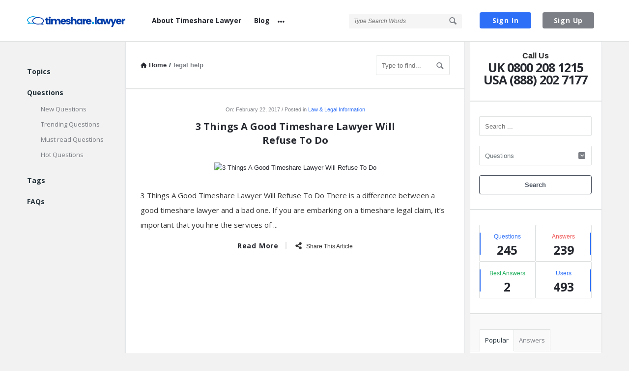

--- FILE ---
content_type: text/html; charset=UTF-8
request_url: https://timeshare.lawyer/tag/legal-help/
body_size: 18679
content:
<!DOCTYPE html>
<html lang="en-US" class="no-js no-svg">
<head>
	<meta charset="UTF-8">
	<meta name="viewport" content="width=device-width, initial-scale=1, maximum-scale=1">
	<link rel="profile" href="https://gmpg.org/xfn/11">
	<meta name='robots' content='index, follow, max-image-preview:large, max-snippet:-1, max-video-preview:-1' />

	<!-- This site is optimized with the Yoast SEO plugin v21.6 - https://yoast.com/wordpress/plugins/seo/ -->
	<title>legal help Archives - timeshare.lawyer</title>
	<link rel="canonical" href="https://timeshare.lawyer/tag/legal-help/" />
	<meta property="og:locale" content="en_US" />
	<meta property="og:type" content="article" />
	<meta property="og:title" content="legal help Archives - timeshare.lawyer" />
	<meta property="og:url" content="https://timeshare.lawyer/tag/legal-help/" />
	<meta property="og:site_name" content="timeshare.lawyer" />
	<meta name="twitter:card" content="summary_large_image" />
	<!-- / Yoast SEO plugin. -->


<link rel='dns-prefetch' href='//www.google.com' />
<link rel='dns-prefetch' href='//fonts.googleapis.com' />
<link rel="alternate" type="application/rss+xml" title="timeshare.lawyer &raquo; Feed" href="https://timeshare.lawyer/feed/" />
<link rel="alternate" type="application/rss+xml" title="timeshare.lawyer &raquo; Comments Feed" href="https://timeshare.lawyer/comments/feed/" />
<link rel="alternate" type="application/rss+xml" title="timeshare.lawyer &raquo; legal help Tag Feed" href="https://timeshare.lawyer/tag/legal-help/feed/" />
<script type="text/javascript">
/* <![CDATA[ */
window._wpemojiSettings = {"baseUrl":"https:\/\/s.w.org\/images\/core\/emoji\/14.0.0\/72x72\/","ext":".png","svgUrl":"https:\/\/s.w.org\/images\/core\/emoji\/14.0.0\/svg\/","svgExt":".svg","source":{"concatemoji":"https:\/\/timeshare.lawyer\/wp-includes\/js\/wp-emoji-release.min.js?ver=6.4.1"}};
/*! This file is auto-generated */
!function(i,n){var o,s,e;function c(e){try{var t={supportTests:e,timestamp:(new Date).valueOf()};sessionStorage.setItem(o,JSON.stringify(t))}catch(e){}}function p(e,t,n){e.clearRect(0,0,e.canvas.width,e.canvas.height),e.fillText(t,0,0);var t=new Uint32Array(e.getImageData(0,0,e.canvas.width,e.canvas.height).data),r=(e.clearRect(0,0,e.canvas.width,e.canvas.height),e.fillText(n,0,0),new Uint32Array(e.getImageData(0,0,e.canvas.width,e.canvas.height).data));return t.every(function(e,t){return e===r[t]})}function u(e,t,n){switch(t){case"flag":return n(e,"\ud83c\udff3\ufe0f\u200d\u26a7\ufe0f","\ud83c\udff3\ufe0f\u200b\u26a7\ufe0f")?!1:!n(e,"\ud83c\uddfa\ud83c\uddf3","\ud83c\uddfa\u200b\ud83c\uddf3")&&!n(e,"\ud83c\udff4\udb40\udc67\udb40\udc62\udb40\udc65\udb40\udc6e\udb40\udc67\udb40\udc7f","\ud83c\udff4\u200b\udb40\udc67\u200b\udb40\udc62\u200b\udb40\udc65\u200b\udb40\udc6e\u200b\udb40\udc67\u200b\udb40\udc7f");case"emoji":return!n(e,"\ud83e\udef1\ud83c\udffb\u200d\ud83e\udef2\ud83c\udfff","\ud83e\udef1\ud83c\udffb\u200b\ud83e\udef2\ud83c\udfff")}return!1}function f(e,t,n){var r="undefined"!=typeof WorkerGlobalScope&&self instanceof WorkerGlobalScope?new OffscreenCanvas(300,150):i.createElement("canvas"),a=r.getContext("2d",{willReadFrequently:!0}),o=(a.textBaseline="top",a.font="600 32px Arial",{});return e.forEach(function(e){o[e]=t(a,e,n)}),o}function t(e){var t=i.createElement("script");t.src=e,t.defer=!0,i.head.appendChild(t)}"undefined"!=typeof Promise&&(o="wpEmojiSettingsSupports",s=["flag","emoji"],n.supports={everything:!0,everythingExceptFlag:!0},e=new Promise(function(e){i.addEventListener("DOMContentLoaded",e,{once:!0})}),new Promise(function(t){var n=function(){try{var e=JSON.parse(sessionStorage.getItem(o));if("object"==typeof e&&"number"==typeof e.timestamp&&(new Date).valueOf()<e.timestamp+604800&&"object"==typeof e.supportTests)return e.supportTests}catch(e){}return null}();if(!n){if("undefined"!=typeof Worker&&"undefined"!=typeof OffscreenCanvas&&"undefined"!=typeof URL&&URL.createObjectURL&&"undefined"!=typeof Blob)try{var e="postMessage("+f.toString()+"("+[JSON.stringify(s),u.toString(),p.toString()].join(",")+"));",r=new Blob([e],{type:"text/javascript"}),a=new Worker(URL.createObjectURL(r),{name:"wpTestEmojiSupports"});return void(a.onmessage=function(e){c(n=e.data),a.terminate(),t(n)})}catch(e){}c(n=f(s,u,p))}t(n)}).then(function(e){for(var t in e)n.supports[t]=e[t],n.supports.everything=n.supports.everything&&n.supports[t],"flag"!==t&&(n.supports.everythingExceptFlag=n.supports.everythingExceptFlag&&n.supports[t]);n.supports.everythingExceptFlag=n.supports.everythingExceptFlag&&!n.supports.flag,n.DOMReady=!1,n.readyCallback=function(){n.DOMReady=!0}}).then(function(){return e}).then(function(){var e;n.supports.everything||(n.readyCallback(),(e=n.source||{}).concatemoji?t(e.concatemoji):e.wpemoji&&e.twemoji&&(t(e.twemoji),t(e.wpemoji)))}))}((window,document),window._wpemojiSettings);
/* ]]> */
</script>
<style id='wp-emoji-styles-inline-css' type='text/css'>

	img.wp-smiley, img.emoji {
		display: inline !important;
		border: none !important;
		box-shadow: none !important;
		height: 1em !important;
		width: 1em !important;
		margin: 0 0.07em !important;
		vertical-align: -0.1em !important;
		background: none !important;
		padding: 0 !important;
	}
</style>
<link rel='stylesheet' id='wp-block-library-css' href='https://timeshare.lawyer/wp-includes/css/dist/block-library/style.min.css?ver=6.4.1' type='text/css' media='all' />
<style id='classic-theme-styles-inline-css' type='text/css'>
/*! This file is auto-generated */
.wp-block-button__link{color:#fff;background-color:#32373c;border-radius:9999px;box-shadow:none;text-decoration:none;padding:calc(.667em + 2px) calc(1.333em + 2px);font-size:1.125em}.wp-block-file__button{background:#32373c;color:#fff;text-decoration:none}
</style>
<style id='global-styles-inline-css' type='text/css'>
body{--wp--preset--color--black: #000000;--wp--preset--color--cyan-bluish-gray: #abb8c3;--wp--preset--color--white: #ffffff;--wp--preset--color--pale-pink: #f78da7;--wp--preset--color--vivid-red: #cf2e2e;--wp--preset--color--luminous-vivid-orange: #ff6900;--wp--preset--color--luminous-vivid-amber: #fcb900;--wp--preset--color--light-green-cyan: #7bdcb5;--wp--preset--color--vivid-green-cyan: #00d084;--wp--preset--color--pale-cyan-blue: #8ed1fc;--wp--preset--color--vivid-cyan-blue: #0693e3;--wp--preset--color--vivid-purple: #9b51e0;--wp--preset--gradient--vivid-cyan-blue-to-vivid-purple: linear-gradient(135deg,rgba(6,147,227,1) 0%,rgb(155,81,224) 100%);--wp--preset--gradient--light-green-cyan-to-vivid-green-cyan: linear-gradient(135deg,rgb(122,220,180) 0%,rgb(0,208,130) 100%);--wp--preset--gradient--luminous-vivid-amber-to-luminous-vivid-orange: linear-gradient(135deg,rgba(252,185,0,1) 0%,rgba(255,105,0,1) 100%);--wp--preset--gradient--luminous-vivid-orange-to-vivid-red: linear-gradient(135deg,rgba(255,105,0,1) 0%,rgb(207,46,46) 100%);--wp--preset--gradient--very-light-gray-to-cyan-bluish-gray: linear-gradient(135deg,rgb(238,238,238) 0%,rgb(169,184,195) 100%);--wp--preset--gradient--cool-to-warm-spectrum: linear-gradient(135deg,rgb(74,234,220) 0%,rgb(151,120,209) 20%,rgb(207,42,186) 40%,rgb(238,44,130) 60%,rgb(251,105,98) 80%,rgb(254,248,76) 100%);--wp--preset--gradient--blush-light-purple: linear-gradient(135deg,rgb(255,206,236) 0%,rgb(152,150,240) 100%);--wp--preset--gradient--blush-bordeaux: linear-gradient(135deg,rgb(254,205,165) 0%,rgb(254,45,45) 50%,rgb(107,0,62) 100%);--wp--preset--gradient--luminous-dusk: linear-gradient(135deg,rgb(255,203,112) 0%,rgb(199,81,192) 50%,rgb(65,88,208) 100%);--wp--preset--gradient--pale-ocean: linear-gradient(135deg,rgb(255,245,203) 0%,rgb(182,227,212) 50%,rgb(51,167,181) 100%);--wp--preset--gradient--electric-grass: linear-gradient(135deg,rgb(202,248,128) 0%,rgb(113,206,126) 100%);--wp--preset--gradient--midnight: linear-gradient(135deg,rgb(2,3,129) 0%,rgb(40,116,252) 100%);--wp--preset--font-size--small: 13px;--wp--preset--font-size--medium: 20px;--wp--preset--font-size--large: 36px;--wp--preset--font-size--x-large: 42px;--wp--preset--spacing--20: 0.44rem;--wp--preset--spacing--30: 0.67rem;--wp--preset--spacing--40: 1rem;--wp--preset--spacing--50: 1.5rem;--wp--preset--spacing--60: 2.25rem;--wp--preset--spacing--70: 3.38rem;--wp--preset--spacing--80: 5.06rem;--wp--preset--shadow--natural: 6px 6px 9px rgba(0, 0, 0, 0.2);--wp--preset--shadow--deep: 12px 12px 50px rgba(0, 0, 0, 0.4);--wp--preset--shadow--sharp: 6px 6px 0px rgba(0, 0, 0, 0.2);--wp--preset--shadow--outlined: 6px 6px 0px -3px rgba(255, 255, 255, 1), 6px 6px rgba(0, 0, 0, 1);--wp--preset--shadow--crisp: 6px 6px 0px rgba(0, 0, 0, 1);}:where(.is-layout-flex){gap: 0.5em;}:where(.is-layout-grid){gap: 0.5em;}body .is-layout-flow > .alignleft{float: left;margin-inline-start: 0;margin-inline-end: 2em;}body .is-layout-flow > .alignright{float: right;margin-inline-start: 2em;margin-inline-end: 0;}body .is-layout-flow > .aligncenter{margin-left: auto !important;margin-right: auto !important;}body .is-layout-constrained > .alignleft{float: left;margin-inline-start: 0;margin-inline-end: 2em;}body .is-layout-constrained > .alignright{float: right;margin-inline-start: 2em;margin-inline-end: 0;}body .is-layout-constrained > .aligncenter{margin-left: auto !important;margin-right: auto !important;}body .is-layout-constrained > :where(:not(.alignleft):not(.alignright):not(.alignfull)){max-width: var(--wp--style--global--content-size);margin-left: auto !important;margin-right: auto !important;}body .is-layout-constrained > .alignwide{max-width: var(--wp--style--global--wide-size);}body .is-layout-flex{display: flex;}body .is-layout-flex{flex-wrap: wrap;align-items: center;}body .is-layout-flex > *{margin: 0;}body .is-layout-grid{display: grid;}body .is-layout-grid > *{margin: 0;}:where(.wp-block-columns.is-layout-flex){gap: 2em;}:where(.wp-block-columns.is-layout-grid){gap: 2em;}:where(.wp-block-post-template.is-layout-flex){gap: 1.25em;}:where(.wp-block-post-template.is-layout-grid){gap: 1.25em;}.has-black-color{color: var(--wp--preset--color--black) !important;}.has-cyan-bluish-gray-color{color: var(--wp--preset--color--cyan-bluish-gray) !important;}.has-white-color{color: var(--wp--preset--color--white) !important;}.has-pale-pink-color{color: var(--wp--preset--color--pale-pink) !important;}.has-vivid-red-color{color: var(--wp--preset--color--vivid-red) !important;}.has-luminous-vivid-orange-color{color: var(--wp--preset--color--luminous-vivid-orange) !important;}.has-luminous-vivid-amber-color{color: var(--wp--preset--color--luminous-vivid-amber) !important;}.has-light-green-cyan-color{color: var(--wp--preset--color--light-green-cyan) !important;}.has-vivid-green-cyan-color{color: var(--wp--preset--color--vivid-green-cyan) !important;}.has-pale-cyan-blue-color{color: var(--wp--preset--color--pale-cyan-blue) !important;}.has-vivid-cyan-blue-color{color: var(--wp--preset--color--vivid-cyan-blue) !important;}.has-vivid-purple-color{color: var(--wp--preset--color--vivid-purple) !important;}.has-black-background-color{background-color: var(--wp--preset--color--black) !important;}.has-cyan-bluish-gray-background-color{background-color: var(--wp--preset--color--cyan-bluish-gray) !important;}.has-white-background-color{background-color: var(--wp--preset--color--white) !important;}.has-pale-pink-background-color{background-color: var(--wp--preset--color--pale-pink) !important;}.has-vivid-red-background-color{background-color: var(--wp--preset--color--vivid-red) !important;}.has-luminous-vivid-orange-background-color{background-color: var(--wp--preset--color--luminous-vivid-orange) !important;}.has-luminous-vivid-amber-background-color{background-color: var(--wp--preset--color--luminous-vivid-amber) !important;}.has-light-green-cyan-background-color{background-color: var(--wp--preset--color--light-green-cyan) !important;}.has-vivid-green-cyan-background-color{background-color: var(--wp--preset--color--vivid-green-cyan) !important;}.has-pale-cyan-blue-background-color{background-color: var(--wp--preset--color--pale-cyan-blue) !important;}.has-vivid-cyan-blue-background-color{background-color: var(--wp--preset--color--vivid-cyan-blue) !important;}.has-vivid-purple-background-color{background-color: var(--wp--preset--color--vivid-purple) !important;}.has-black-border-color{border-color: var(--wp--preset--color--black) !important;}.has-cyan-bluish-gray-border-color{border-color: var(--wp--preset--color--cyan-bluish-gray) !important;}.has-white-border-color{border-color: var(--wp--preset--color--white) !important;}.has-pale-pink-border-color{border-color: var(--wp--preset--color--pale-pink) !important;}.has-vivid-red-border-color{border-color: var(--wp--preset--color--vivid-red) !important;}.has-luminous-vivid-orange-border-color{border-color: var(--wp--preset--color--luminous-vivid-orange) !important;}.has-luminous-vivid-amber-border-color{border-color: var(--wp--preset--color--luminous-vivid-amber) !important;}.has-light-green-cyan-border-color{border-color: var(--wp--preset--color--light-green-cyan) !important;}.has-vivid-green-cyan-border-color{border-color: var(--wp--preset--color--vivid-green-cyan) !important;}.has-pale-cyan-blue-border-color{border-color: var(--wp--preset--color--pale-cyan-blue) !important;}.has-vivid-cyan-blue-border-color{border-color: var(--wp--preset--color--vivid-cyan-blue) !important;}.has-vivid-purple-border-color{border-color: var(--wp--preset--color--vivid-purple) !important;}.has-vivid-cyan-blue-to-vivid-purple-gradient-background{background: var(--wp--preset--gradient--vivid-cyan-blue-to-vivid-purple) !important;}.has-light-green-cyan-to-vivid-green-cyan-gradient-background{background: var(--wp--preset--gradient--light-green-cyan-to-vivid-green-cyan) !important;}.has-luminous-vivid-amber-to-luminous-vivid-orange-gradient-background{background: var(--wp--preset--gradient--luminous-vivid-amber-to-luminous-vivid-orange) !important;}.has-luminous-vivid-orange-to-vivid-red-gradient-background{background: var(--wp--preset--gradient--luminous-vivid-orange-to-vivid-red) !important;}.has-very-light-gray-to-cyan-bluish-gray-gradient-background{background: var(--wp--preset--gradient--very-light-gray-to-cyan-bluish-gray) !important;}.has-cool-to-warm-spectrum-gradient-background{background: var(--wp--preset--gradient--cool-to-warm-spectrum) !important;}.has-blush-light-purple-gradient-background{background: var(--wp--preset--gradient--blush-light-purple) !important;}.has-blush-bordeaux-gradient-background{background: var(--wp--preset--gradient--blush-bordeaux) !important;}.has-luminous-dusk-gradient-background{background: var(--wp--preset--gradient--luminous-dusk) !important;}.has-pale-ocean-gradient-background{background: var(--wp--preset--gradient--pale-ocean) !important;}.has-electric-grass-gradient-background{background: var(--wp--preset--gradient--electric-grass) !important;}.has-midnight-gradient-background{background: var(--wp--preset--gradient--midnight) !important;}.has-small-font-size{font-size: var(--wp--preset--font-size--small) !important;}.has-medium-font-size{font-size: var(--wp--preset--font-size--medium) !important;}.has-large-font-size{font-size: var(--wp--preset--font-size--large) !important;}.has-x-large-font-size{font-size: var(--wp--preset--font-size--x-large) !important;}
.wp-block-navigation a:where(:not(.wp-element-button)){color: inherit;}
:where(.wp-block-post-template.is-layout-flex){gap: 1.25em;}:where(.wp-block-post-template.is-layout-grid){gap: 1.25em;}
:where(.wp-block-columns.is-layout-flex){gap: 2em;}:where(.wp-block-columns.is-layout-grid){gap: 2em;}
.wp-block-pullquote{font-size: 1.5em;line-height: 1.6;}
</style>
<link rel='stylesheet' id='wpqa-custom-css-css' href='https://timeshare.lawyer/wp-content/plugins/WPQA/assets/css/custom.css?ver=4.4.3' type='text/css' media='all' />
<link rel='stylesheet' id='contact-form-7-css' href='https://timeshare.lawyer/wp-content/plugins/contact-form-7/includes/css/styles.css?ver=5.9.8' type='text/css' media='all' />
<link rel='stylesheet' id='wp-rest-user-css' href='https://timeshare.lawyer/wp-content/plugins/wp-rest-user/public/css/wp-rest-user-public.css?ver=1.4.3' type='text/css' media='all' />
<link rel='stylesheet' id='discy-entypo-css' href='https://timeshare.lawyer/wp-content/themes/discy/css/entypo/entypo.css?ver=6.4.1' type='text/css' media='all' />
<link rel='stylesheet' id='prettyPhoto-css' href='https://timeshare.lawyer/wp-content/themes/discy/css/prettyPhoto.css?ver=6.4.1' type='text/css' media='all' />
<link rel='stylesheet' id='discy-font-awesome-css' href='https://timeshare.lawyer/wp-content/themes/discy/css/fontawesome/css/fontawesome-all.min.css?ver=6.4.1' type='text/css' media='all' />
<link rel='stylesheet' id='discy-main-style-css' href='https://timeshare.lawyer/wp-content/themes/discy/style.css' type='text/css' media='all' />
<link rel='stylesheet' id='discy-fonts-css' href='//fonts.googleapis.com/css?family=%27Arial%3A100%2C100i%2C200%2C200i%2C300%2C300i%2C400%2C400i%2C500%2C500i%2C600%2C600i%2C700%2C700i%2C800%2C800i%2C900%2C900i%7COpen+Sans%3A100%2C100i%2C200%2C200i%2C300%2C300i%2C400%2C400i%2C500%2C500i%2C600%2C600i%2C700%2C700i%2C800%2C800i%2C900%2C900i%26amp%3Bsubset%3Dcyrillic%2Ccyrillic-ext%2Cgreek%2Cgreek-ext%2Clatin-ext%2Cvietnamese%26amp%3Bdisplay%3Dswap&#038;ver=4.4.3' type='text/css' media='all' />
<link rel='stylesheet' id='discy-basic-css-css' href='https://timeshare.lawyer/wp-content/themes/discy/css/basic.css?ver=4.4.3' type='text/css' media='all' />
<link rel='stylesheet' id='discy-main-css-css' href='https://timeshare.lawyer/wp-content/themes/discy/css/main.css?ver=4.4.3' type='text/css' media='all' />
<link rel='stylesheet' id='discy-vars-css-css' href='https://timeshare.lawyer/wp-content/themes/discy/css/vars.css?ver=4.4.3' type='text/css' media='all' />
<link rel='stylesheet' id='discy-responsive-css' href='https://timeshare.lawyer/wp-content/themes/discy/css/responsive.css?ver=4.4.3' type='text/css' media='all' />
<link rel='stylesheet' id='discy-skin-default-css' href='https://timeshare.lawyer/wp-content/themes/discy/css/skins/skins.css?ver=4.4.3' type='text/css' media='all' />
<link rel='stylesheet' id='discy-custom-css-css' href='https://timeshare.lawyer/wp-content/themes/discy/css/custom.css?ver=4.4.3' type='text/css' media='all' />
<style id='discy-custom-css-inline-css' type='text/css'>

		::-moz-selection {
			background: #2d6ff7;
		}
		::selection {
			background: #2d6ff7;
		}
		.background-color,.breadcrumbs.breadcrumbs_2.breadcrumbs-colored,.button-default,.button-default-2:hover,.go-up,.widget_calendar tbody a,.widget_calendar caption,.tagcloud a:hover,.submit-1:hover,.widget_search .search-submit:hover,.user-area .social-ul li a,.pagination .page-numbers.current,.page-navigation-before a:hover,.load-more a:hover,input[type="submit"]:not(.button-default):not(.button-primary):hover,.post-pagination > span,.post-pagination > span:hover,.post-img-lightbox:hover i,.pop-header,.fileinputs:hover span,a.meta-answer:hover,.question-navigation a:hover,.progressbar-percent,.button-default-3:hover,.move-poll-li,li.li-follow-question,.user_follow_yes,.social-ul li a:hover,.user-follow-profile a,.cat-sections:before,.stats-inner li:before,.cat-sections:before,.ui-datepicker-header,.ui-datepicker-current-day,.wpqa-following .user-follower > ul > li.user-following h4 i,.wpqa-followers .user-follower > ul > li.user-followers h4 i,.header-colored .header,.footer-light .social-ul li a,.header-simple .header .button-sign-up,.call-action-unlogged.call-action-colored,.button-default.slider-button-style_2:hover,.slider-inner .button-default.slider-button-style_3:hover,.slider-wrap .owl-controls .owl-buttons > div:hover,.slider-ask-form:hover input[type="submit"],.panel-image-opacity,.panel-image-content .button-default:hover,.cover-cat-span,.cat-section-icon,.feed-title i,.slider-feed-wrap .slider-owl .owl-controls .owl-buttons > div:hover,.group-item .group_avatar img,.group-item .group_avatar .group_img,.group_cover .group_cover_content .group_cover_content_first img,.content_group_item_header img,.content_group_item_embed a img,.comment_item img,.author_group_cover,.author_group__content ul li a:hover {
			background-color: #2d6ff7;
		}
		.color,.color.activate-link,a:hover,.user-login-click > ul li a:hover,.nav_menu > ul li a:hover,.nav_menu > div > ul li a:hover,.nav_menu > div > div > ul li a:hover,.user-notifications > div > a:hover,.user-notifications > div > ul li a,.post-meta a,.post-author,.post-title a:hover,.logo-name:hover,.user-area .user-content > .user-inner h4 > a,.commentlist li.comment .comment-body .comment-text .comment-author a,.commentlist ul.comment-reply li a:hover,.commentlist li .comment-text a,.post-content-text a,blockquote cite,.category-description > h4,.category-description > a,.pop-footer a,.question-poll,.active-favorite a i,.question-link-list li a:hover,.question-link-list li a:hover i,.poll-num span,.progressbar-title span,.bottom-footer a,.user-questions > div > i,.referral-completed > div > i,.user-data ul li a:hover,.user-notifications div ul li span.question-title a:hover,.widget-posts .user-notifications > div > ul li div h3 a:hover,.related-widget .user-notifications > div > ul li div h3 a:hover,.widget-posts .user-notifications > div > ul li a:hover,.related-widget .user-notifications > div > ul li a:hover,.widget-title-tabs .tabs li a:hover,.about-text a,.footer .about-text a,.answers-tabs-inner li a:hover,.mobile-aside li a:hover,.stats-text,.wpqa-following .user-follower > ul > li.user-following h4,.wpqa-followers .user-follower > ul > li.user-followers h4,.nav_menu ul li.current_page_item > a,.nav_menu ul li.current-menu-item > a,.nav_menu ul li.active-tab > a,.article-question .question-share .post-share > ul li a:hover,.ask-box-question:hover,.ask-box-question:hover i,.wpqa-login-already a,.cat_follow_done .button-default-4.follow-cat-button,.button-default-4.follow-cat-button:hover,.question-content-text a,.discoura nav.nav ul li a:hover,.discoura nav.nav ul li:hover a,.discoura nav.nav ul li.current_page_item a,.discoura nav.nav ul li.current-menu-item a,nav.nav ul li.wpqa-notifications-nav ul li a,nav.nav .wpqa-notifications-nav ul li li a:hover,nav.nav ul li.current_page_item.wpqa-notifications-nav li a,nav.nav ul li.current-menu-item.wpqa-notifications-nav li a,.group-item .group_statistics a:hover,.group-item .group_statistics div:hover {
			color: #2d6ff7;
		}
		.loader_html,.submit-1:hover,.widget_search .search-submit:hover,.author-image-span,.badge-span,input[type="submit"]:not(.button-default):not(.button-primary):hover,blockquote,.question-poll,.loader_2,.loader_3,.question-navigation a:hover,li.li-follow-question,.user_follow_yes,.user-follow-profile .user_follow_yes .small_loader,.user_follow_3.user_follow_yes .small_loader,.tagcloud a:hover,.pagination .page-numbers.current,.wpqa_poll_image img.wpqa_poll_image_select,.wpqa-delete-image > span,.cat_follow_done .button-default-4.follow-cat-button,.button-default-4.follow-cat-button:hover,.slider-feed-wrap .slider-owl .owl-controls .owl-buttons > div:hover,.discoura nav.nav ul li a:hover,.discoura nav.nav ul li:hover a,.discoura nav.nav ul li.current_page_item a,.discoura nav.nav ul li.current-menu-item a,.user_follow_3.user_follow_yes .small_loader {
			border-color: #2d6ff7;
		}.call-action-unlogged {background-image: url("https://timeshare.lawyer/wp-content/uploads/2021/03/hero-tl-3.jpg") ;
						filter: progid:DXImageTransform.Microsoft.AlphaImageLoader(src="https://timeshare.lawyer/wp-content/uploads/2021/03/hero-tl-3.jpg",sizingMethod="scale");
						-ms-filter: "progid:DXImageTransform.Microsoft.AlphaImageLoader(src='https://timeshare.lawyer/wp-content/uploads/2021/03/hero-tl-3.jpg',sizingMethod='scale')";
						background-size: cover;}#login-panel .panel-image-content {background-image: url(https://timeshare.lawyer/wp-content/uploads/2021/01/timeshare-lawyer-2020-logo-final-v2a.png);}#signup-panel .panel-image-content {background-image: url(https://timeshare.lawyer/wp-content/uploads/2021/01/timeshare-lawyer-2020-logo-final-v2a.png);}
			h1,h2,h3,h4,h5,h6,.post-title,.post-title-2,.post-title-3,.widget-posts .user-notifications > div > ul li div h3,.related-widget .user-notifications > div > ul li div h3,.widget-posts .user-notifications > div > ul li div h3 a,.related-widget .user-notifications > div > ul li div h3 a,.accordion .accordion-title,.button-sign-in,.button-sign-up,nav.nav ul li,.menu-tabs > ul > li > a,.nav_menu > ul li a,.nav_menu > div > ul li a,.nav_menu > div > div > ul li a,.question-content-text,.widget-title,.user-not-normal .user-area .user-content > .user-inner h4,.about-text,.widget li,.credits,.post-content-text,.button-default,.button-default-2,.button-default-3,a.meta-answer,.load-more a,.post-read-more,.question-read-less,.edit-link,.delete-link,.pop-footer,.post-contact form .form-input span,.pagination-wrap .no-comments,.user-follow-profile,.user-area .user-content > .user-inner p,.user-area .bio_editor,.category-description > p,.social-ul li .user_follow_3 a,.social-ul li.ban-unban-user a,.social-ul li a.block_message,.answers-tabs .section-title,.answers-tabs-inner li,.mobile-menu,.mobile-aside li a,.vote_result,.stats-value,.user-stats > ul > li > div > div span,.cat-sections a,.commentlist li.comment .comment-body .comment-text .comment-author a,.point-div span,.ed_button.poll_results,.ed_button.poll_polls,.comment-respond > .section-title,.fileinputs span,.no-results p,.post-author,.related-post .section-title,.navigation-content a,.alert-message,.wpqa-open-click,.question-author-un,.call-action-unlogged p,.panel-image-inner p {
				font-family: "Open Sans";
			}
			body,.section-title,textarea,input[type="text"],input[type="password"],input[type="datetime"],input[type="datetime-local"],input[type="date"],input[type="month"],input[type="time"],input[type="week"],input[type="number"],input[type="email"],input[type="url"],input[type="search"],input[type="tel"],input[type="color"],.post-meta,.article-question .post-meta,.article-question .footer-meta li,.badge-span,.widget .user-notifications > div > ul li a,.users-widget .user-section-small .user-data ul li,.user-notifications > div > ul li span.notifications-date,.tagcloud a,.wpqa_form label,.wpqa_form .lost-password,.post-contact form p,.post-contact form .form-input,.follow-count,.progressbar-title span,.poll-num span,.social-followers,.notifications-number,.widget .widget-wrap .stats-inner li .stats-text,.breadcrumbs,.points-section ul li p,.progressbar-title,.poll-num,.badges-section ul li p {
				font-family: "Arial";
			}
		body,p {color: #333333;}
</style>
<script type="text/javascript" src="https://timeshare.lawyer/wp-includes/js/jquery/jquery.min.js?ver=3.7.1" id="jquery-core-js"></script>
<script type="text/javascript" src="https://timeshare.lawyer/wp-includes/js/jquery/jquery-migrate.min.js?ver=3.4.1" id="jquery-migrate-js"></script>
<script type="text/javascript" src="https://timeshare.lawyer/wp-content/plugins/wp-rest-user/public/js/wp-rest-user-public.js?ver=1.4.3" id="wp-rest-user-js"></script>
<link rel="https://api.w.org/" href="https://timeshare.lawyer/wp-json/" /><link rel="alternate" type="application/json" href="https://timeshare.lawyer/wp-json/wp/v2/tags/118" /><link rel="EditURI" type="application/rsd+xml" title="RSD" href="https://timeshare.lawyer/xmlrpc.php?rsd" />
<meta name="generator" content="WordPress 6.4.1" />
<link rel="shortcut icon" href="https://timeshare.lawyer/wp-content/uploads/2021/01/timeshare-lawyer-2020-logo-favicon.png" type="image/x-icon">
<link rel="apple-touch-icon-precomposed" href="https://timeshare.lawyer/wp-content/uploads/2021/01/timeshare-lawyer-2020-logo-favicon.png">
<link rel="apple-touch-icon-precomposed" sizes="114x114" href="https://timeshare.lawyer/wp-content/uploads/2021/01/timeshare-lawyer-2020-logo-favicon.png">
<link rel="apple-touch-icon-precomposed" sizes="72x72" href="https://timeshare.lawyer/wp-content/uploads/2021/01/timeshare-lawyer-2020-logo-favicon.png">
<link rel="apple-touch-icon-precomposed" sizes="144x144" href="https://timeshare.lawyer/wp-content/uploads/2021/01/timeshare-lawyer-2020-logo-favicon.png">
<meta name="theme-color" content="#2d6ff7"><meta property="og:site_name" content="timeshare.lawyer">
<meta property="og:type" content="website">
<meta property="og:title" content="timeshare.lawyer">
<meta name="twitter:title" content="timeshare.lawyer">
<meta name="description" content="Expert Answers to Virtually Every Timeshare Question">
<meta property="og:description" content="Expert Answers to Virtually Every Timeshare Question">
<meta name="twitter:description" content="Expert Answers to Virtually Every Timeshare Question"">
<meta property="og:url" content="https://timeshare.lawyer/">
<meta name="google-site-verification" content="SglTPSTjw2Y5P4UGHScArL-JPsJaAV9G0uTj_3fhXa4" />
<!-- Global site tag (gtag.js) - Google Ads: 739505157 -->
<script async src="https://www.googletagmanager.com/gtag/js?id=AW-739505157"></script>
<script>
  window.dataLayer = window.dataLayer || [];
  function gtag(){dataLayer.push(arguments);}
  gtag('js', new Date());

  gtag('config', 'AW-739505157');
</script> 

<!-- Global site tag (gtag.js) - Google Analytics -->
<!-- <script async src="https://www.googletagmanager.com/gtag/js?id=G-J64Y9P7613"></script> -->
<script>
//  window.dataLayer = window.dataLayer || [];
//  function gtag(){dataLayer.push(arguments);}
//  gtag('js', new Date());

//  gtag('config', 'G-J64Y9P7613');
</script>

<!-- Global site tag (gtag.js) - Google Analytics -->
<script async src="https://www.googletagmanager.com/gtag/js?id=G-20VMMVTLYL"></script>
<script>
  window.dataLayer = window.dataLayer || [];
  function gtag(){dataLayer.push(arguments);}
  gtag('js', new Date());

  gtag('config', 'G-20VMMVTLYL');
</script>


<script type="application/ld+json">

{
"@context": "https://schema.org/",
"@type": "Product",
"name": "Timeshare question and answer section",
"image": "https://timeshare.lawyer/",
"description": "An area where you can consult the questions that have been asked and answered previously. An easy way to consult any queries you may have regarding your Timeshare.",
"brand": "Timeshare.lawyer",
"sku": "Timeshare question and answer section",
"mpn": "Timeshare question and answer section",
"offers": {
"@type": "Offer",
"url": "https://timeshare.lawyer/",
"priceCurrency": "GBP",
"price": "0",
"priceValidUntil": "2023-06-23",
"availability": "https://schema.org/InStock",
"itemCondition": "https://schema.org/NewCondition"
},
"aggregateRating": {
"@type": "AggregateRating",
"ratingValue": "5",
"ratingCount": "459",
"reviewCount": "1"
},

"review": {
"@type": "Review",
"name": "Mr W",
"reviewBody": "Incredibly helpful and informative! The easiest experience I've ever had with lawyers.",
"reviewRating": {
"@type": "Rating",
"ratingValue": "5"
},

"datePublished": "2021-05-29",
"author": {"@type": "Person", "name": ""}
}

}



</script>

<script type="application/ld+json" class="saswp-schema-markup-output">
[{
    "@context": "https://schema.org/",
    "@type": "CollectionPage",
    "@id": "https://timeshare.lawyer/tag/legal-help/#CollectionPage",
    "headline": "legal help",
    "description": "",
    "url": "https://timeshare.lawyer/tag/legal-help/",
    "hasPart": [
        {
            "@type": "Article",
            "headline": "3 Things A Good Timeshare Lawyer Will Refuse To Do | Timeshare.Lawyer",
            "url": "https://timeshare.lawyer/2017/02/22/good-timeshare-lawyer-refuse/",
            "datePublished": "2017-02-22T17:32:08+00:00",
            "dateModified": "2017-02-22T17:32:08+00:00",
            "mainEntityOfPage": "https://timeshare.lawyer/2017/02/22/good-timeshare-lawyer-refuse/",
            "author": {
                "@type": "Person",
                "name": "timeshare.lawyer",
                "url": "https://timeshare.lawyer/profile/timeshare-lawyer/",
                "sameAs": [],
                "image": {
                    "@type": "ImageObject",
                    "url": "https://secure.gravatar.com/avatar/f69276b8d4b1d0b319ce8b114e8469d3?s=96&d=mm&r=g",
                    "height": 96,
                    "width": 96
                }
            },
            "publisher": {
                "@type": "Organization",
                "name": "timeshare.lawyer",
                "url": "https://timeshare.lawyer",
                "logo": {
                    "@type": "ImageObject",
                    "url": "https://timeshare.lawyer/wp-content/uploads/2021/01/timeshare-lawyer-2020-logo-final-v2a.png",
                    "width": 3117,
                    "height": 340
                }
            },
            "image": {
                "@type": "ImageObject",
                "@id": "https://timeshare.lawyer/2017/02/22/good-timeshare-lawyer-refuse/#primaryimage",
                "url": "https://timeshare.lawyer/wp-content/uploads/2018/03/timeshare-lawyer-NEW-post-image-template-1258-x-840-px-20.jpg",
                "width": "1258",
                "height": "840"
            }
        }
    ]
},

{
    "@context": "https://schema.org/",
    "@graph": [
        {
            "@context": "https://schema.org/",
            "@type": "SiteNavigationElement",
            "@id": "https://timeshare.lawyer/#topics",
            "name": "Topics",
            "url": "https://timeshare.lawyer/topics/"
        },
        {
            "@context": "https://schema.org/",
            "@type": "SiteNavigationElement",
            "@id": "https://timeshare.lawyer/#questions",
            "name": "Questions",
            "url": "https://timeshare.lawyer/"
        },
        {
            "@context": "https://schema.org/",
            "@type": "SiteNavigationElement",
            "@id": "https://timeshare.lawyer/#new-questions",
            "name": "New Questions",
            "url": "https://timeshare.lawyer/?show=recent-questions"
        },
        {
            "@context": "https://schema.org/",
            "@type": "SiteNavigationElement",
            "@id": "https://timeshare.lawyer/#trending-questions",
            "name": "Trending Questions",
            "url": "https://timeshare.lawyer/?show=most-voted"
        },
        {
            "@context": "https://schema.org/",
            "@type": "SiteNavigationElement",
            "@id": "https://timeshare.lawyer/#must-read-questions",
            "name": "Must read Questions",
            "url": "https://timeshare.lawyer/?show=most-visited"
        },
        {
            "@context": "https://schema.org/",
            "@type": "SiteNavigationElement",
            "@id": "https://timeshare.lawyer/#hot-questions",
            "name": "Hot Questions",
            "url": "https://timeshare.lawyer/?show=most-answered"
        },
        {
            "@context": "https://schema.org/",
            "@type": "SiteNavigationElement",
            "@id": "https://timeshare.lawyer/#tags",
            "name": "Tags",
            "url": "https://timeshare.lawyer/tags/"
        },
        {
            "@context": "https://schema.org/",
            "@type": "SiteNavigationElement",
            "@id": "https://timeshare.lawyer/#faqs",
            "name": "FAQs",
            "url": "https://timeshare.lawyer/faqs/"
        }
    ]
},

{
    "@context": "https://schema.org/",
    "@type": "BreadcrumbList",
    "@id": "https://timeshare.lawyer/tag/legal-help/#breadcrumb",
    "itemListElement": [
        {
            "@type": "ListItem",
            "position": 1,
            "item": {
                "@id": "https://timeshare.lawyer",
                "name": "timeshare.lawyer"
            }
        },
        {
            "@type": "ListItem",
            "position": 2,
            "item": {
                "@id": "https://timeshare.lawyer/tag/legal-help/",
                "name": "legal help"
            }
        }
    ]
}]
</script>

		<style type="text/css" id="wp-custom-css">
			.logo {
	width: 200px;
	max-width: 100%;
	padding-right: 0;
}

.logo img {
	width: 100%;
	max-width: 100%;
}

nav.nav ul {
    margin-left: 2em;
}

a.signup-panel,
a.login-panel {
	color: #FFFF00;
}

.header-light .logo, .header-light .right-header {
    border-right: none;
}

.header-light .right-header {
    border-left:none;
}

.question-vote .icon-up-dir:before {
	font-family: "Font Awesome 5 Free";
	content: "\f164";	
}

.top-footer {
    padding: 0 0 1.5em;
}

.footer .widget {
	margin: 0;
}

ul#menu-legal-stuff {
    text-align: center;
	margin: 0;
		line-height: 22px;
}

ul#menu-legal-stuff li {
    display: inline-block;
	margin: 0 1em;

}

footer.footer .col12 {
    display: flex;
    justify-content: center;
		font-weight: bold;
}

footer.footer .widget  {
	border: none!important;
}

footer.footer.footer-light {
    background: #7c7f85;
	border: none;
}

footer.footer.footer-light .top-footer {
	border: none!important;
}

.footer-light #inner-footer > div {
    border: none;
}

p.credits {
    color: white;
}

footer.footer.footer-light a {
    color: white;
}

section#custom_html-2 {
    display: inline-block;
    color: white;
}

section#custom_html-2 .textwidget.custom-html-widget {
    display: inline-block;
	line-height: 22px;
}

section#nav_menu-6 {
    display: inline-block;
}

.top-footer aside {
	text-align: center;
}

.call-action-unlogged.call-action-dark {
    background-position: center center;
}

.button-default,
.button-default-2,
.search-submit,
.meta-answer-a,
.ask-button,
.go-up,
.article-question .footer-meta li.meta-best-answer,
li.question-followers {
	border-radius: 4px!important;
}


a.meta-answer.meta-answer-a {
    padding: .7em 1.1em;
}

.call-action-unlogged {
    position: relative;
    padding: 50px 0;
    background-position: center top !important;
}
.call-action-unlogged.call-action-style_1 .call-action-button {
    font-size: 1.4em;
    text-transform: uppercase;
    letter-spacing: -0.1px;
}

.call-action-unlogged h3 {
    line-height: 1em;
    font-weight: 800;
    letter-spacing: -1px;
    font-size: 2.4em;
    padding-right: 1em;
}

.call-action-unlogged p {
    letter-spacing: -0.1px;
    font-size: 1.45em;
	padding-right: 4em;
}

p.cta-text-right {
    letter-spacing: -0.1px;
    font-size: 1.45em;
    padding-right: 0;
    line-height: 1.15em;
    text-align: center;
    font-weight: 700;
}

p.credits {
    font-size: 0.98em;
}

.call-action-unlogged.call-action-style_1 .call-action-button {
    background: #2d6ff7;
			border: 2px solid #2d6ff7;
	font-weight: 800;
    margin-top: 1em;
}


.call-action-unlogged.call-action-style_1 .call-action-button:hover {
	background: #FFF;
    color: #2d6ff7!important;
}

.call-action-unlogged .call-action-wrap ul {
    margin: 0;
    padding: 0 1em 0 1.5em;
    letter-spacing: -0.1px;
    font-size: 1.35em;
}

.call-action-unlogged .call-action-wrap strong {
	font-weight: 800;
}

.user-columns-questions {
	display: none;
}

.user-data li.user-questions {
    display: none!important;
}

@media only screen and (max-width: 767px) {
	.logo img {
		max-width: 90%!important;
	}
.call-action-unlogged, body.discy-not-boxed .call-action-unlogged {
    padding: 25px 10px;
    text-align: center;
	background-position: left bottom!important 
}
	
	.call-action-unlogged h3 {
    line-height: 1.2em;
    letter-spacing: -1px;
    font-size: 1.45em;
    margin-bottom: 1em;
}

.call-action-unlogged p {
    letter-spacing: -0.1px;
    font-size: 1.25em;
    margin: 0 11em 3em 0!important;
    line-height: 1.2em;
    text-align: left;
	display: none;
}

.call-action-unlogged .call-action-wrap ul {
	text-align: left;
	margin-bottom: 1em;
;
}
	
}
		</style>
		</head>
<body class="archive tag tag-legal-help tag-118 main_for_all discy-not-boxed">
	<div class="background-cover"></div>
		<div class="put-wrap-pop">
					</div>
						<div class="panel-pop panel-pop-image" data-width="770" id="signup-panel">
					<i class="icon-cancel"></i>					<div class="pop-border-radius">
													<div class="panel-image-content">
								<div class="panel-image-opacity"></div>
								<div class="panel-image-inner">
									<h3>Sign Up</h3>
																			<p>DO YOU HAVE A QUESTION ABOUT YOUR TIMESHARE OWNERSHIP?</p>
																	</div><!-- End panel-image-inner -->
								 <a href="https://timeshare.lawyer/log-in/" class="login-panel button-default">Have an account? Sign In</a>							</div><!-- End panel-image-content -->
												<div class="panel-pop-content">
							<input type="hidden" name="_wp_http_referer" value="/tag/legal-help/" /><form method="post" class="signup_form wpqa_form" enctype="multipart/form-data">
				<div class="wpqa_error_desktop"><div class="wpqa_error"></div></div>
				<div class="wpqa_success"></div>
				<div class="form-inputs clearfix"><p class="username_field">
									<label for="user_name_804">Username<span class="required">*</span></label>
									<input type="text" class="required-item" name="user_name" id="user_name_804" value="">
									<i class="icon-user"></i>
								</p><p class="email_field">
									<label for="email_804">E-Mail<span class="required">*</span></label>
									<input type="email" class="required-item" name="email" id="email_804" value="">
									<i class="icon-mail"></i>
								</p><p class="phone_field">
			<label for="phone_804">Phone<span class="required">*</span></label>
			<input class="required-item" type="text" name="phone" id="phone_804" value="">
			<i class="icon-phone"></i>
		</p><p class="password_field">
									<label for="pass1_804">Password<span class="required">*</span></label>
									<input type="password" class="required-item" name="pass1" id="pass1_804" autocomplete="off">
									<i class="icon-lock-open"></i>
								</p>
								<p class="password_2_field">
									<label for="pass2_804">Confirm Password<span class="required">*</span></label>
									<input type="password" class="required-item" name="pass2" id="pass2_804" autocomplete="off">
									<i class="icon-lock"></i>
								</p><div class='wpqa_captcha_question'><div class='wpqa_captcha_p'><label for='wpqa_captcha_804'>Captcha<span class='required'>*</span></label><div class='g-recaptcha' data-sitekey='6LebFywaAAAAAILqZPOvOOPgFFF0E_wv4lBBDzVE'></div><br></div></div></div>

				<div class="clearfix"></div>
				<div class="wpqa_error_mobile"><div class="wpqa_error"></div></div>

				<p class="form-submit">
					<span class="load_span"><span class="loader_2"></span></span>
					<input type="hidden" name="form_type" value="wpqa-signup">
					<input type="hidden" name="action" value="wpqa_ajax_signup_process">
					<input type="hidden" name="redirect_to" value="https://timeshare.lawyer/tag/legal-help/">
					<input type="hidden" name="_wp_http_referer" value="/tag/legal-help/" />
					<input type="hidden" name="wpqa_signup_nonce" value="ca699efb9f">
					<input type="submit" name="register" value="Signup" class="button-default button-hide-click">
				</p>
			</form>						</div><!-- End pop-border-radius -->
					</div><!-- End pop-border-radius -->
											<div class="pop-footer wpqa_hide">
							Have an account? <a href="https://timeshare.lawyer/log-in/" class="login-panel">Sign In Now</a>						</div><!-- End pop-footer -->
									</div><!-- End signup -->
							<div class="panel-pop panel-pop-image" data-width="770" id="login-panel">
					<i class="icon-cancel"></i>					<div class="pop-border-radius">
													<div class="panel-image-content">
								<div class="panel-image-opacity"></div>
								<div class="panel-image-inner">
									<h3>Sign In</h3>
																			<p>DO YOU HAVE A QUESTION ABOUT YOUR TIMESHARE OWNERSHIP?</p>
																	</div><!-- End panel-image-inner -->
								 <a href="https://timeshare.lawyer/sign-up/" class="signup-panel button-default">Sign Up Here</a>							</div><!-- End panel-image-content -->
												<div class="panel-pop-content">
							<form class="wpqa_form login-form wpqa_login wpqa-no-ajax" method="post">
				
				<div class="wpqa_error_desktop"><div class="wpqa_error"></div></div>
				
				<div class="form-inputs clearfix">
					<p class="login-text">
						<label for="username_445">Username or email<span class="required">*</span></label>
						<input id="username_445" class="required-item" type="text" name="log" value="">
						<i class="icon-user"></i>
					</p>
					<p class="login-password">
						<label for="password_445">Password<span class="required">*</span></label>
						<input id="password_445" class="required-item" type="password" name="pwd">
						<i class="icon-lock-open"></i>
					</p>
					
				</div>
				
				<div class="rememberme normal_label">
					<label><span class="wpqa_checkbox"><input type="checkbox" name="rememberme" value="forever" checked="checked"></span> <span class="wpqa_checkbox_span">Remember Me!</span></label>
				</div>
				
				<a href="https://timeshare.lawyer/lost-password/" class="lost-password">Forgot Password?</a>

				<div class="clearfix"></div>
				<div class="wpqa_error_mobile"><div class="wpqa_error"></div></div>

				<p class="form-submit login-submit">
					<span class="load_span"><span class="loader_2"></span></span>
					<input type="submit" value="Login" class="button-default login-submit">
					
				</p>
				
				<input type="hidden" name="redirect_to" value="https://timeshare.lawyer/tag/legal-help/">
				<input type="hidden" name="wpqa_login_nonce" value="c7a3064074">
				<input type="hidden" name="form_type" value="wpqa-login">
				<input type="hidden" name="action" value="wpqa_ajax_login_process">
			</form>						</div><!-- End panel-pop-content -->
					</div><!-- End pop-border-radius -->
											<div class="pop-footer wpqa_hide">
							Don&#039;t have account, <a href="https://timeshare.lawyer/sign-up/" class="signup-panel">Sign Up Here</a>						</div><!-- End pop-footer -->
									</div><!-- End login-panel -->
							<div class="panel-pop" id="lost-password">
					<i class="icon-cancel"></i>					<div class="pop-border-radius">
													<div class="pop-header">
								<h3>
																				<img width="3117" height="340" class="pass-logo default_screen" alt="Forgot Password" src="https://timeshare.lawyer/wp-content/uploads/2021/01/timeshare-lawyer-2020-logo-final-v2a.png">
																					<img width="3117" height="340" class="pass-logo retina_screen" alt="Forgot Password" src="https://timeshare.lawyer/wp-content/uploads/2021/01/timeshare-lawyer-2020-logo-final-v2a.png">
																		</h3>
															</div><!-- End pop-header -->
												<div class="panel-pop-content">
							<p>Lost your password? Please enter your email address. You will receive a link and will create a new password via email.</p><form method="post" class="wpqa-lost-password wpqa_form">
				<div class="wpqa_error_desktop wpqa_hide"><div class="wpqa_error"></div></div>
				<div class="wpqa_success"></div>
				<div class="form-inputs clearfix">
					<p>
						<label for="user_mail_525">E-Mail<span class="required">*</span></label>
						<input type="email" class="required-item" name="user_mail" id="user_mail_525">
						<i class="icon-mail"></i>
					</p><div class='wpqa_captcha_question'><div class='wpqa_captcha_p'><label for='wpqa_captcha_525'>Captcha<span class='required'>*</span></label><div class='g-recaptcha' data-sitekey='6LebFywaAAAAAILqZPOvOOPgFFF0E_wv4lBBDzVE'></div><br></div></div>
				</div>

				<div class="clearfix"></div>
				<div class="wpqa_error_mobile wpqa_hide"><div class="wpqa_error"></div></div>

				<p class="form-submit">
					<span class="load_span"><span class="loader_2"></span></span>
					<input type="submit" value="Reset" class="button-default">
					<input type="hidden" name="form_type" value="wpqa_forget">
					<input type="hidden" name="action" value="wpqa_ajax_password_process">
					<input type="hidden" name="redirect_to" value="https://timeshare.lawyer/tag/legal-help/">
					<input type="hidden" name="wpqa_pass_nonce" value="2ad3ba9066">
				</p>
			</form>						</div><!-- End panel-pop-content -->
					</div><!-- End pop-border-radius -->
											<div class="pop-footer">
							Have an account? <a href="https://timeshare.lawyer/log-in/" class="login-panel">Sign In Now</a>						</div><!-- End pop-footer -->
									</div><!-- End lost-password -->
							<div class="panel-pop panel-pop-not-login" id="wpqa-question">
					<i class="icon-cancel"></i>
					<div class="panel-pop-content">
						<div class="alert-message error"><i class="icon-cancel"></i><p>Sorry, you do not have a permission to ask a question, You must login to ask question. </p></div><form class="wpqa_form login-form wpqa_login wpqa-no-ajax" method="post">
				
				<div class="wpqa_error_desktop"><div class="wpqa_error"></div></div>
				
				<div class="form-inputs clearfix">
					<p class="login-text">
						<label for="username_847">Username or email<span class="required">*</span></label>
						<input id="username_847" class="required-item" type="text" name="log" value="">
						<i class="icon-user"></i>
					</p>
					<p class="login-password">
						<label for="password_847">Password<span class="required">*</span></label>
						<input id="password_847" class="required-item" type="password" name="pwd">
						<i class="icon-lock-open"></i>
					</p>
					
				</div>
				
				<div class="rememberme normal_label">
					<label><span class="wpqa_checkbox"><input type="checkbox" name="rememberme" value="forever" checked="checked"></span> <span class="wpqa_checkbox_span">Remember Me!</span></label>
				</div>
				
				<a href="https://timeshare.lawyer/lost-password/" class="lost-password">Forgot Password?</a>

				<div class="clearfix"></div>
				<div class="wpqa_error_mobile"><div class="wpqa_error"></div></div>

				<p class="form-submit login-submit">
					<span class="load_span"><span class="loader_2"></span></span>
					<input type="submit" value="Login" class="button-default login-submit">
					
				</p>
				
				<input type="hidden" name="redirect_to" value="https://timeshare.lawyer/tag/legal-help/">
				<input type="hidden" name="wpqa_login_nonce" value="c7a3064074">
				<input type="hidden" name="form_type" value="wpqa-login">
				<input type="hidden" name="action" value="wpqa_ajax_login_process">
			</form>					</div><!-- End panel-pop-content -->
											<div class="pop-footer">
							Need An Account, <a href="https://timeshare.lawyer/sign-up/" class="signup-panel">Sign Up Here</a>						</div><!-- End pop-footer -->
									</div><!-- End wpqa-question -->
				
				
<div id="wrap" class="wrap-not-login fixed-enabled">
	<div class="hidden-header header-light mobile_bar_active">
		<header class="header"  >
			<div class="the-main-container">
				<div class="mobile-menu">
					<div class="mobile-menu-click" data-menu="mobile-menu-main">
						<i class="icon-menu"></i>
					</div>
				</div><!-- End mobile-menu -->
								<div class="right-header float_r">
											<a class="sign-in-lock mob-sign-in" href="https://timeshare.lawyer/log-in/" data-toggle="modal"><i class="icon-lock"></i></a>
                        
						<a class="button-default button-sign-in" href="https://timeshare.lawyer/log-in/" data-toggle="modal">Sign In</a>
                        
                        
                        <a class="button-default-2 button-sign-up" href="https://timeshare.lawyer/sign-up/" data-toggle="modal">Sign Up</a>
                        
                        
                        
									</div><!-- End right-header -->
				<div class="left-header float_l">
					<h2 class="screen-reader-text site_logo">timeshare.lawyer</h2>
					    <a class="logo float_l logo-img" href="https://timeshare.lawyer/" title="timeshare.lawyer">
    	    		<img title="timeshare.lawyer" height="22" width="200" class="default_screen" alt="timeshare.lawyer Logo" src="https://timeshare.lawyer/wp-content/uploads/2021/01/timeshare-lawyer-2020-logo-final-200-2.png">
    	    		<img title="timeshare.lawyer" height="22" width="200" class="retina_screen" alt="timeshare.lawyer Logo" src="https://timeshare.lawyer/wp-content/uploads/2021/01/timeshare-lawyer-2020-logo-final-v2a.png">
    	    </a>
					<div class="mid-header float_l">
													<div class="header-search float_r">
																	<form role="search" class="searchform main-search-form" method="get" action="https://timeshare.lawyer/search/">
										<div class="search-wrapper">
											<input type="search" class='live-search live-search-icon' autocomplete='off' placeholder="Type Search Words" name="search" value="">
																							<div class="loader_2 search_loader"></div>
												<div class="search-results results-empty"></div>
																						<input type="hidden" name="search_type" class="search_type" value="questions">
											<div class="search-click"></div>
											<button type="submit"><i class="icon-search"></i></button>
										</div>
									</form>
															</div><!-- End header-search -->
													<nav class="nav float_l"  >
								<h3 class="screen-reader-text">timeshare.lawyer Navigation</h3>
								<ul id="menu-header-menu" class="menu"><li id="menu-item-368" class="menu-item menu-item-type-post_type menu-item-object-page menu-item-368"><a class=""  href="https://timeshare.lawyer/about-timeshare-lawyer/">About Timeshare Lawyer</a></li>
<li id="menu-item-187" class="menu-item menu-item-type-post_type menu-item-object-page current_page_parent menu-item-187"><a class=""  href="https://timeshare.lawyer/blog/">Blog</a></li>
<li id="menu-item-186" class="menu-item menu-item-type-post_type menu-item-object-page menu-item-186"><a class=""  href="https://timeshare.lawyer/lawyer-portfolio/">Lawyer Portfolio</a></li>
<li id="menu-item-189" class="menu-item menu-item-type-post_type menu-item-object-page menu-item-189"><a class=""  href="https://timeshare.lawyer/contact-us/">Contact Us</a></li>
</ul>							</nav><!-- End nav -->
											</div><!-- End mid-header -->
				</div><!-- End left-header -->
			</div><!-- End the-main-container -->
		</header><!-- End header -->
					<div class="mobile-bar">
				<div class="the-main-container">
					<div class="mobile-bar-content">
						<div class="the-main-container">
							<div class="mobile-bar-search">
								<a href="https://timeshare.lawyer/search/"><i class="icon-search"></i>Search</a>
																	<form role="search" method="get" class="searchform main-search-form" action="https://timeshare.lawyer/search/">
										<i class="icon-left-open"></i>
										<input type="search" class='live-search' autocomplete='off' name="search" value="Hit enter to search" onfocus="if(this.value=='Hit enter to search')this.value='';" onblur="if(this.value=='')this.value='Hit enter to search';">
																					<div class="loader_2 search_loader"></div>
											<div class="search-results results-empty"></div>
																				<input type="hidden" name="search_type" class="search_type" value="questions">
									</form>
															</div>
							<div class="mobile-bar-ask">
																	<a target="_self" class="wpqa-question " href="https://timeshare.lawyer/add-question/"><i class="icon-help-circled"></i>Ask A Question</a>
															</div>
						</div><!-- End the-main-container -->
					</div><!-- End mobile-bar-content -->
				</div><!-- End the-main-container -->
			</div><!-- End mobile-bar -->
			</div><!-- End hidden-header -->
	<aside class="mobile-aside mobile-menu-main mobile-menu-wrap gray-mobile-menu" data-menu="mobile-menu-main">
	<h3 class="screen-reader-text">Mobile menu</h3>
	<div class="mobile-aside-inner">
		<div class="mobile-aside-inner-inner">
			<a href="#" class="mobile-aside-close"><i class="icon-cancel"></i><span class="screen-reader-text">Close</span></a>
			<div class="mobile-menu-top mobile--top">
				<div class="widget widget_ask">
											<a href="https://timeshare.lawyer/add-question/" class="button-default wpqa-question">Ask a Question</a>
									</div>
			</div><!-- End mobile-menu-top -->
										<div class="mobile-menu-left">
								<ul id="nav_menu" class="menu"><li id="menu-item-204" class="menu-item menu-item-type-post_type menu-item-object-page menu-item-204"><a class=""  href="https://timeshare.lawyer/topics/">Topics</a></li>
<li id="menu-item-167" class="nav_menu_open menu-item menu-item-type-custom menu-item-object-custom menu-item-has-children menu-item-167"><a class=""  href="">Questions</a>
<ul class="sub-menu">
	<li id="menu-item-168" class="menu-item menu-item-type-custom menu-item-object-custom menu-item-168"><a class=""  href="https://timeshare.lawyer/?show=recent-questions">New Questions</a></li>
	<li id="menu-item-169" class="menu-item menu-item-type-custom menu-item-object-custom menu-item-169"><a class=""  href="https://timeshare.lawyer/?show=most-voted">Trending Questions</a></li>
	<li id="menu-item-170" class="menu-item menu-item-type-custom menu-item-object-custom menu-item-170"><a class=""  href="https://timeshare.lawyer/?show=most-visited">Must read Questions</a></li>
	<li id="menu-item-171" class="menu-item menu-item-type-custom menu-item-object-custom menu-item-171"><a class=""  href="https://timeshare.lawyer/?show=most-answered">Hot Questions</a></li>
</ul>
</li>
<li id="menu-item-205" class="menu-item menu-item-type-post_type menu-item-object-page menu-item-205"><a class=""  href="https://timeshare.lawyer/tags/">Tags</a></li>
<li id="menu-item-208" class="menu-item menu-item-type-post_type menu-item-object-page menu-item-208"><a class=""  href="https://timeshare.lawyer/faqs/">FAQs</a></li>
</ul>							</div><!-- End mobile-menu-left -->
													<div class="mobile--top">
								<ul id="menu-header-menu-1" class="menu"><li class="menu-item menu-item-type-post_type menu-item-object-page menu-item-368"><a class=""  href="https://timeshare.lawyer/about-timeshare-lawyer/">About Timeshare Lawyer</a></li>
<li class="menu-item menu-item-type-post_type menu-item-object-page current_page_parent menu-item-187"><a class=""  href="https://timeshare.lawyer/blog/">Blog</a></li>
<li class="menu-item menu-item-type-post_type menu-item-object-page menu-item-186"><a class=""  href="https://timeshare.lawyer/lawyer-portfolio/">Lawyer Portfolio</a></li>
<li class="menu-item menu-item-type-post_type menu-item-object-page menu-item-189"><a class=""  href="https://timeshare.lawyer/contact-us/">Contact Us</a></li>
</ul>							</div>
										<div class="mobile--top post-search">
					<form role="search" method="get" class="searchform main-search-form" action="https://timeshare.lawyer/search/">
						<div class="row">
							<div class="col col10">
								<input type="search" class='live-search' autocomplete='off' name="search" value="Hit enter to search" onfocus="if(this.value=='Hit enter to search')this.value='';" onblur="if(this.value=='')this.value='Hit enter to search';">
																	<div class="loader_2 search_loader"></div>
									<div class="search-results results-empty"></div>
																<input type="hidden" name="search_type" class="search_type" value="questions">
							</div><!-- End col6 -->
							<div class="wpqa_form col col2">
								<input type="submit" class="button-default" value="Search">
							</div><!-- End col6 -->
						</div><!-- End row -->
					</form>
				</div>
					</div><!-- End mobile-aside-inner-inner -->
	</div><!-- End mobile-aside-inner -->
</aside><!-- End mobile-aside -->	<div class="main-content">
		<div class="discy-inner-content menu_sidebar">
						<div class="the-main-container">
				<main class="all-main-wrap discy-site-content float_l">
					<div class="the-main-inner float_l">
						<div class="breadcrumbs breadcrumbs_1"><div class="breadcrumbs-wrap">
					<div class="breadcrumb-left"><span class="crumbs">
							<span  >
								<span   >
			<meta  content="1"><a  href="https://timeshare.lawyer/" title="Home"><span ><i class="icon-home"></i>Home</span></a></span><span class="crumbs-span">/</span><span class="current">legal help</span></span>
						</span></div><!-- End breadcrumb-left --><div class="breadcrumb-right"><div class="search-form"><form method="get" action="https://timeshare.lawyer/search/" class="search-input-form main-search-form">
												<input class="search-input live-search live-search-icon" autocomplete='off' type="search" name="search" placeholder="Type to find..."><div class="loader_2 search_loader"></div>
													<div class="search-results results-empty"></div><button class="button-search"><i class="icon-search"></i></button>
												<input type="hidden" name="search_type" class="search_type" value="post_tag">
											</form></div><div class="clearfix"></div>
						</div><!-- End breadcrumb-right --></div><!-- End breadcrumbs-wrap --></div><!-- End breadcrumbs -->						<div class="clearfix"></div>	<section>
								<h2 class="screen-reader-text">Discy Latest Articles</h2>
						<div class="post-articles articles-no-pagination">
								<article id="post-1095" class="article-post article-post-only clearfix post-1095 post type-post status-publish format-standard has-post-thumbnail hentry category-law-legal-information tag-law-court tag-lawyer tag-legal-case tag-legal-help tag-sue-timeshare tag-timeshare-case tag-timeshare-compensation tag-timeshare-contract tag-timeshare-court-case tag-timeshare-law tag-timeshare-lawyer tag-timeshare-legal-case tag-timeshare-maintenance-fees">
			<div class="single-inner-content">
							<header class="article-header header-no-author">
														<div class="post-meta">
									<span class="post-date">On:<span class="date-separator"></span> <time class="entry-date published">February 22, 2017</time></span><span class="byline"> <span class="post-cat">Posted in <a href="https://timeshare.lawyer/category/law-legal-information/" rel="category tag">Law &amp; Legal Information</a></span></span>								</div>
							<h2 class="post-title"><a class="post-title" href="https://timeshare.lawyer/2017/02/22/good-timeshare-lawyer-refuse/" rel="bookmark">3 Things A Good Timeshare Lawyer Will Refuse To Do</a></h2><figure class="featured-image post-img">
			<a href="https://timeshare.lawyer/2017/02/22/good-timeshare-lawyer-refuse/" title="3 Things A Good Timeshare Lawyer Will Refuse To Do" rel="bookmark">
	<img alt='3 Things A Good Timeshare Lawyer Will Refuse To Do' width='629' height='420' src='https://placehold.it/629x420'>		</a>
	</figure>					</header>
						
		<div class="post-wrap-content post-content ">
			<div class="post-content-text">
										<div class="all_not_signle_post_content"><p>3 Things A Good Timeshare Lawyer Will Refuse To Do There is a difference between a good timeshare lawyer and a bad one. If you are embarking on a timeshare legal claim, it’s important that you hire the services of ...</p></div>
									</div>
					</div>
		
					<footer>
										<a class="post-read-more" href="https://timeshare.lawyer/2017/02/22/good-timeshare-lawyer-refuse/" rel="bookmark" title="Read 3 Things A Good Timeshare Lawyer Will Refuse To Do">Read more</a>
								<div class="post-share">
				<span><i class="icon-share"></i><span>Share This Article</span></span>
				<ul>
												<li class="share-facebook"><a target="_blank" href="http://www.facebook.com/sharer.php?u=https%3A%2F%2Ftimeshare.lawyer%2F2017%2F02%2F22%2Fgood-timeshare-lawyer-refuse%2F&amp;t=3+Things+A+Good+Timeshare+Lawyer+Will+Refuse+To+Do"><i class="icon-facebook"></i><span>Facebook</span></a></li>
													<li class="share-twitter"><a target="_blank" href="http://twitter.com/share?text=3+Things+A+Good+Timeshare+Lawyer+Will+Refuse+To+Do&amp;url=https%3A%2F%2Ftimeshare.lawyer%2F2017%2F02%2F22%2Fgood-timeshare-lawyer-refuse%2F"><i class="icon-twitter"></i></a></li>
													<li class="share-linkedin"><a target="_blank" href="http://www.linkedin.com/shareArticle?mini=true&amp;url=https%3A%2F%2Ftimeshare.lawyer%2F2017%2F02%2F22%2Fgood-timeshare-lawyer-refuse%2F&amp;title=3+Things+A+Good+Timeshare+Lawyer+Will+Refuse+To+Do"><i class="icon-linkedin"></i></a></li>
													<li class="share-whatsapp"><a target="_blank" href="https://api.whatsapp.com/send?text=3+Things+A+Good+Timeshare+Lawyer+Will+Refuse+To+Do - https%3A%2F%2Ftimeshare.lawyer%2F2017%2F02%2F22%2Fgood-timeshare-lawyer-refuse%2F"><i class="fab fa-whatsapp"></i></a></li>
										</ul>
			</div><!-- End post-share -->
					</footer>
			</div><!-- End single-inner-content -->
	</article><!-- End article -->
						</div><!-- End post-articles -->
									<div class="clearfix"></div>
			<div class="pagination-wrap pagination-post no-pagination-wrap">
							</div>
			</section><!-- End section -->
												
					</div><!-- End the-main-inner -->
					<div class="hide-main-inner"></div>
												<div class="hide-sidebar sidebar-width"><div class="hide-sidebar-inner"></div></div>
							<aside class="sidebar sidebar-width float_l fixed-sidebar">
								<h3 class="screen-reader-text">Sidebar</h3>
								<div class="inner-sidebar">
									<section id="block-2" class="widget widget_block"><div style="text-align: center;">
<p style="padding: 0; margin: 0; font-size: 1.2em;"><strong>Call Us</strong></p>
<h3 style="margin:0; letter-spacing: -1px; line-height: 1em; font-weight: 800;"><strong><a href="tel:08002081215">UK 0800 208 1215</a></strong></h3>
<h3 style="margin:0; letter-spacing: -1px; line-height: 1em; font-weight: 800;"><strong><a href="tel:18882027177">USA (888) 202 7177</a></strong></h3>
</div></section><section id="search-2" class="widget widget_search"><form role="search" method="get" class="search-form main-search-form" action="https://timeshare.lawyer/search/">
		<label>
			<input type="search" class="search-field live-search" autocomplete='off' placeholder="Search ..." value="" name="search"><div class="loader_2 search_loader"></div>
				<div class="search-results results-empty"></div><select name="search_type" class="search_type"><option value="-1">Select kind of search</option><option  selected='selected' value="questions">Questions</option><option  value="answers">Answers</option><option  value="question-category">Question categories</option><option  value="question_tags">Question tags</option><option  value="posts">Posts</option><option  value="comments">Comments</option><option  value="category">Post categories</option><option  value="post_tag">Post tags</option><option  value="users">Users</option></select>
		</label>
		<input type="submit" class="search-submit" value="Search">
	</form></section><section id="stats-widget-2" class="widget stats-widget"><h3 class='screen-reader-text'>Stats</h3>			<div class="widget-wrap">
				<ul class="stats-inner">
													<li class="stats-questions">
									<div>
																				<span class="stats-text">
											Questions										</span>
										<span class="stats-value">
											245										</span>
									</div>
								</li>
															<li class="stats-answers">
									<div>
																				<span class="stats-text">
											Answers										</span>
										<span class="stats-value">
											239										</span>
									</div>
								</li>
															<li class="stats-best_answers">
									<div>
																				<span class="stats-text">
											Best Answers										</span>
										<span class="stats-value">
											2										</span>
									</div>
								</li>
															<li class="stats-users">
									<div>
																				<span class="stats-text">
											Users										</span>
										<span class="stats-value">
											493										</span>
									</div>
								</li>
											</ul>
			</div>
		</section>			<div class='widget tabs-wrap widget-tabs'>
				<div class="widget-title widget-title-tabs">
					<ul class="tabs tabstabs-widget-2">
															<li class="tab"><a href="#">Popular</a></li>
																	<li class="tab"><a href="#">Answers</a></li>
													</ul>
					<div class="clearfix"></div>
				</div>
				<div class="widget-wrap">
					<div class='widget-posts tab-inner-wrap tab-inner-wraptabs-widget-2'><div class="user-notifications user-profile-area">
				<div>
					<ul><li class="widget-posts-text widget-no-img"><span class="span-icon"><a href="https://timeshare.lawyer/profile/peter1/"><img class='avatar avatar-20 photo' alt='Peter1' title='Peter1' width='20' height='20' srcset='https://timeshare.lawyer/wp-content/themes/discy/images/default-image-20x20.png 1x, https://timeshare.lawyer/wp-content/themes/discy/images/default-image-40x40.png 2x' src='https://timeshare.lawyer/wp-content/themes/discy/images/default-image-20x20.png'></a></span><div><h3><a href="https://timeshare.lawyer/question/what-if-i-lose-my-job-unable-to-keep-up-with-the-maintenance-fees/" title="What if I lose my job &#038; unable to keep up with the maintenance fees?" rel="bookmark">What if I lose my job &amp; unable to keep ...</a></h3><ul class="widget-post-meta"><li><a class="post-meta-comment" href="https://timeshare.lawyer/question/what-if-i-lose-my-job-unable-to-keep-up-with-the-maintenance-fees/#comments"><i class="icon-comment"></i>1 Answer</a></li></ul></div>
							</li><li class="widget-posts-text widget-no-img"><span class="span-icon"><a href="https://timeshare.lawyer/profile/sarah/"><img class='avatar avatar-20 photo' alt='sarah' title='sarah' width='20' height='20' srcset='https://timeshare.lawyer/wp-content/themes/discy/images/default-image-20x20.png 1x, https://timeshare.lawyer/wp-content/themes/discy/images/default-image-40x40.png 2x' src='https://timeshare.lawyer/wp-content/themes/discy/images/default-image-20x20.png'></a></span><div><h3><a href="https://timeshare.lawyer/question/maintenance-fees/" title="Maintenance fees" rel="bookmark">Maintenance fees</a></h3><ul class="widget-post-meta"><li><a class="post-meta-comment" href="https://timeshare.lawyer/question/maintenance-fees/#comments"><i class="icon-comment"></i>1 Answer</a></li></ul></div>
							</li><li class="widget-posts-text widget-no-img"><span class="span-icon"><a href="https://timeshare.lawyer/profile/nicola/"><img class='avatar avatar-20 photo' alt='Nicola' title='Nicola' width='20' height='20' srcset='https://timeshare.lawyer/wp-content/themes/discy/images/default-image-20x20.png 1x, https://timeshare.lawyer/wp-content/themes/discy/images/default-image-40x40.png 2x' src='https://timeshare.lawyer/wp-content/themes/discy/images/default-image-20x20.png'></a></span><div><h3><a href="https://timeshare.lawyer/question/paying-maintenance-fees/" title="Paying Maintenance Fees" rel="bookmark">Paying Maintenance Fees</a></h3><ul class="widget-post-meta"><li><a class="post-meta-comment" href="https://timeshare.lawyer/question/paying-maintenance-fees/#comments"><i class="icon-comment"></i>1 Answer</a></li></ul></div>
							</li><li class="widget-posts-text widget-no-img"><span class="span-icon"><a href="https://timeshare.lawyer/profile/peter1/"><img class='avatar avatar-20 photo' alt='Peter1' title='Peter1' width='20' height='20' srcset='https://timeshare.lawyer/wp-content/themes/discy/images/default-image-20x20.png 1x, https://timeshare.lawyer/wp-content/themes/discy/images/default-image-40x40.png 2x' src='https://timeshare.lawyer/wp-content/themes/discy/images/default-image-20x20.png'></a></span><div><h3><a href="https://timeshare.lawyer/question/points/" title="Points" rel="bookmark">Points</a></h3><ul class="widget-post-meta"><li><a class="post-meta-comment" href="https://timeshare.lawyer/question/points/#comments"><i class="icon-comment"></i>1 Answer</a></li></ul></div>
							</li><li class="widget-posts-text widget-no-img"><span class="span-icon"><a href="https://timeshare.lawyer/profile/peter1/"><img class='avatar avatar-20 photo' alt='Peter1' title='Peter1' width='20' height='20' srcset='https://timeshare.lawyer/wp-content/themes/discy/images/default-image-20x20.png 1x, https://timeshare.lawyer/wp-content/themes/discy/images/default-image-40x40.png 2x' src='https://timeshare.lawyer/wp-content/themes/discy/images/default-image-20x20.png'></a></span><div><h3><a href="https://timeshare.lawyer/question/exchange/" title="Exchange" rel="bookmark">Exchange</a></h3><ul class="widget-post-meta"><li><a class="post-meta-comment" href="https://timeshare.lawyer/question/exchange/#comments"><i class="icon-comment"></i>1 Answer</a></li></ul></div>
							</li></ul></div>
			</div></div><div class='tab-inner-wrap tab-inner-wraptabs-widget-2'>		<div class="user-notifications user-profile-area">
			<div>
				<ul>
											<li>
															<span class="span-icon">
																			<a href="https://timeshare.lawyer/profile/david-moriel/">
									<img class='avatar avatar-25 photo' alt='David Moriel' title='David Moriel' width='25' height='25' srcset='https://timeshare.lawyer/wp-content/uploads/2021/02/david-e1612194809284-25x25.jpg 1x, https://timeshare.lawyer/wp-content/uploads/2021/02/david-e1612194809284-50x50.jpg 2x' src='https://timeshare.lawyer/wp-content/uploads/2021/02/david-e1612194809284-25x25.jpg'>										</a>
																	</span>
														<div>
								<a href='https://timeshare.lawyer/profile/david-moriel/'>David Moriel</a> added an answer <span class="question-title"><a href="https://timeshare.lawyer/question/unused-timeshare-unable-to-cancel/#comment-330">Hi Troy, We are sorry to hear of your timeshare&hellip;</a></span>
																	<span class="notifications-date">January 17, 2025 at 8:53 am</span>
															</div>
						</li>
					    						<li>
															<span class="span-icon">
																			<a href="https://timeshare.lawyer/profile/david-moriel/">
									<img class='avatar avatar-25 photo' alt='David Moriel' title='David Moriel' width='25' height='25' srcset='https://timeshare.lawyer/wp-content/uploads/2021/02/david-e1612194809284-25x25.jpg 1x, https://timeshare.lawyer/wp-content/uploads/2021/02/david-e1612194809284-50x50.jpg 2x' src='https://timeshare.lawyer/wp-content/uploads/2021/02/david-e1612194809284-25x25.jpg'>										</a>
																	</span>
														<div>
								<a href='https://timeshare.lawyer/profile/david-moriel/'>David Moriel</a> added an answer <span class="question-title"><a href="https://timeshare.lawyer/question/timeshare-with-cash-flow-issues-can-i-claim-compensation/#comment-329">Hi Mark, Thank you for contacting us. In order to&hellip;</a></span>
																	<span class="notifications-date">January 11, 2024 at 9:00 am</span>
															</div>
						</li>
					    						<li>
															<span class="span-icon">
																			<a href="https://timeshare.lawyer/profile/m1-miguelangel/">
									<img class='avatar avatar-25 photo' alt='Miguel Angel Escalante' title='Miguel Angel Escalante' width='25' height='25' srcset='https://timeshare.lawyer/wp-content/uploads/2021/02/miguelangel-25x25.jpg 1x, https://timeshare.lawyer/wp-content/uploads/2021/02/miguelangel-50x50.jpg 2x' src='https://timeshare.lawyer/wp-content/uploads/2021/02/miguelangel-25x25.jpg'>										</a>
																	</span>
														<div>
								<a href='https://timeshare.lawyer/profile/m1-miguelangel/'>Miguel Angel Escalante</a> added an answer <span class="question-title"><a href="https://timeshare.lawyer/question/deposit-not-paid-can-i-still-cancel-the-agreement/#comment-328">Hi there, You can cancel your agreement if you are&hellip;</a></span>
																	<span class="notifications-date">November 14, 2023 at 10:21 am</span>
															</div>
						</li>
					    						<li>
															<span class="span-icon">
																			<a href="https://timeshare.lawyer/profile/m1-tamara/">
									<img class='avatar avatar-25 photo' alt='Tamara Gümmer' title='Tamara Gümmer' width='25' height='25' srcset='https://timeshare.lawyer/wp-content/uploads/2021/02/tamara-25x25.jpg 1x, https://timeshare.lawyer/wp-content/uploads/2021/02/tamara-50x50.jpg 2x' src='https://timeshare.lawyer/wp-content/uploads/2021/02/tamara-25x25.jpg'>										</a>
																	</span>
														<div>
								<a href='https://timeshare.lawyer/profile/m1-tamara/'>Tamara Gümmer</a> added an answer <span class="question-title"><a href="https://timeshare.lawyer/question/question-from-judy-265/#comment-327">Dear Judy, In order to advise you correctly, we would&hellip;</a></span>
																	<span class="notifications-date">April 18, 2023 at 12:23 pm</span>
															</div>
						</li>
					    						<li>
															<span class="span-icon">
																			<a href="https://timeshare.lawyer/profile/m1-tamara/">
									<img class='avatar avatar-25 photo' alt='Tamara Gümmer' title='Tamara Gümmer' width='25' height='25' srcset='https://timeshare.lawyer/wp-content/uploads/2021/02/tamara-25x25.jpg 1x, https://timeshare.lawyer/wp-content/uploads/2021/02/tamara-50x50.jpg 2x' src='https://timeshare.lawyer/wp-content/uploads/2021/02/tamara-25x25.jpg'>										</a>
																	</span>
														<div>
								<a href='https://timeshare.lawyer/profile/m1-tamara/'>Tamara Gümmer</a> added an answer <span class="question-title"><a href="https://timeshare.lawyer/question/are-european-consumer-claims-a-reliable-company/#comment-326">Hi Fred, In the name of transparency, you will see&hellip;</a></span>
																	<span class="notifications-date">January 18, 2023 at 12:17 pm</span>
															</div>
						</li>
					    				</ul>
			</div>
		</div>
	</div>					<script type='text/javascript'>
						jQuery(document).ready(function(){
							jQuery("ul.tabstabs-widget-2").tabs(".tab-inner-wraptabs-widget-2",{tabs: "li",effect:"slide",fadeInSpeed:100});
						});
					</script>
				</div>
			</div>
			<section id="tag_cloud-2" class="widget widget_tag_cloud"><h2 class="widget-title"><i class="icon-folder"></i>Trending Tags</h2><div class="tagcloud"><a href="https://timeshare.lawyer/tag/claiming-compensation/" class="tag-cloud-link tag-link-97 tag-link-position-1" style="font-size: 12.320987654321pt;" aria-label="claiming compensation (6 items)">claiming compensation</a>
<a href="https://timeshare.lawyer/tag/claiming-timeshare-compensation/" class="tag-cloud-link tag-link-98 tag-link-position-2" style="font-size: 13.185185185185pt;" aria-label="claiming timeshare compensation (7 items)">claiming timeshare compensation</a>
<a href="https://timeshare.lawyer/tag/claim-timeshare-compensation/" class="tag-cloud-link tag-link-96 tag-link-position-3" style="font-size: 14.049382716049pt;" aria-label="claim timeshare compensation (8 items)">claim timeshare compensation</a>
<a href="https://timeshare.lawyer/tag/floating-weeks/" class="tag-cloud-link tag-link-102 tag-link-position-4" style="font-size: 8pt;" aria-label="floating weeks (3 items)">floating weeks</a>
<a href="https://timeshare.lawyer/tag/legal-case/" class="tag-cloud-link tag-link-86 tag-link-position-5" style="font-size: 8pt;" aria-label="legal case (3 items)">legal case</a>
<a href="https://timeshare.lawyer/tag/maintenance-fees/" class="tag-cloud-link tag-link-48 tag-link-position-6" style="font-size: 8pt;" aria-label="Maintenance-Fees (3 items)">Maintenance-Fees</a>
<a href="https://timeshare.lawyer/tag/spanish-supreme-court/" class="tag-cloud-link tag-link-69 tag-link-position-7" style="font-size: 8pt;" aria-label="Spanish Supreme Court (3 items)">Spanish Supreme Court</a>
<a href="https://timeshare.lawyer/tag/spanish-timeshare-law/" class="tag-cloud-link tag-link-75 tag-link-position-8" style="font-size: 8pt;" aria-label="Spanish Timeshare Law (3 items)">Spanish Timeshare Law</a>
<a href="https://timeshare.lawyer/tag/timeshare/" class="tag-cloud-link tag-link-47 tag-link-position-9" style="font-size: 13.185185185185pt;" aria-label="Timeshare (7 items)">Timeshare</a>
<a href="https://timeshare.lawyer/tag/timeshare-advice/" class="tag-cloud-link tag-link-71 tag-link-position-10" style="font-size: 13.185185185185pt;" aria-label="Timeshare Advice (7 items)">Timeshare Advice</a>
<a href="https://timeshare.lawyer/tag/timeshare-agreement/" class="tag-cloud-link tag-link-83 tag-link-position-11" style="font-size: 9.7283950617284pt;" aria-label="timeshare agreement (4 items)">timeshare agreement</a>
<a href="https://timeshare.lawyer/tag/timeshare-claims/" class="tag-cloud-link tag-link-99 tag-link-position-12" style="font-size: 9.7283950617284pt;" aria-label="Timeshare Claims (4 items)">Timeshare Claims</a>
<a href="https://timeshare.lawyer/tag/timeshare-compensation/" class="tag-cloud-link tag-link-72 tag-link-position-13" style="font-size: 14.049382716049pt;" aria-label="timeshare compensation (8 items)">timeshare compensation</a>
<a href="https://timeshare.lawyer/tag/timeshare-contract/" class="tag-cloud-link tag-link-106 tag-link-position-14" style="font-size: 16.814814814815pt;" aria-label="timeshare contract (12 items)">timeshare contract</a>
<a href="https://timeshare.lawyer/tag/timeshare-court-case/" class="tag-cloud-link tag-link-89 tag-link-position-15" style="font-size: 13.185185185185pt;" aria-label="timeshare court case (7 items)">timeshare court case</a>
<a href="https://timeshare.lawyer/tag/timeshare-law/" class="tag-cloud-link tag-link-76 tag-link-position-16" style="font-size: 22pt;" aria-label="timeshare law (25 items)">timeshare law</a>
<a href="https://timeshare.lawyer/tag/timeshare-lawyer/" class="tag-cloud-link tag-link-84 tag-link-position-17" style="font-size: 19.753086419753pt;" aria-label="timeshare lawyer (18 items)">timeshare lawyer</a>
<a href="https://timeshare.lawyer/tag/timeshare-legal-advice/" class="tag-cloud-link tag-link-90 tag-link-position-18" style="font-size: 9.7283950617284pt;" aria-label="timeshare legal advice (4 items)">timeshare legal advice</a>
<a href="https://timeshare.lawyer/tag/timeshare-legal-case/" class="tag-cloud-link tag-link-94 tag-link-position-19" style="font-size: 14.049382716049pt;" aria-label="timeshare legal case (8 items)">timeshare legal case</a>
<a href="https://timeshare.lawyer/tag/timeshare-release/" class="tag-cloud-link tag-link-151 tag-link-position-20" style="font-size: 9.7283950617284pt;" aria-label="timeshare release (4 items)">timeshare release</a>
<a href="https://timeshare.lawyer/tag/timeshare-tips/" class="tag-cloud-link tag-link-95 tag-link-position-21" style="font-size: 9.7283950617284pt;" aria-label="timeshare tips (4 items)">timeshare tips</a></div>
</section><section id="nav_menu-5" class="widget widget_nav_menu"><div class="menu-legal-stuff-container"><ul id="menu-legal-stuff" class="menu"><li id="menu-item-420" class="menu-item menu-item-type-post_type menu-item-object-page menu-item-420"><a class=""  href="https://timeshare.lawyer/terms-of-use/">Terms of Use</a></li>
<li id="menu-item-31717" class="menu-item menu-item-type-post_type menu-item-object-page menu-item-31717"><a class=""  href="https://timeshare.lawyer/privacy/">Privacy Policy</a></li>
</ul></div></section>								</div>
							</aside><!-- End sidebar -->
										</main><!-- End discy-site-content -->
				
										<nav class="nav_menu float_r fixed_nav_menu">
							<h3 class="screen-reader-text">Explore</h3>
							<ul id="menu-left-side-menu" class="menu"><li class="menu-item menu-item-type-post_type menu-item-object-page menu-item-204"><a class=""  href="https://timeshare.lawyer/topics/">Topics</a></li>
<li class="nav_menu_open menu-item menu-item-type-custom menu-item-object-custom menu-item-has-children menu-item-167"><a class=""  href="">Questions</a>
<ul class="sub-menu">
	<li class="menu-item menu-item-type-custom menu-item-object-custom menu-item-168"><a class=""  href="https://timeshare.lawyer/?show=recent-questions">New Questions</a></li>
	<li class="menu-item menu-item-type-custom menu-item-object-custom menu-item-169"><a class=""  href="https://timeshare.lawyer/?show=most-voted">Trending Questions</a></li>
	<li class="menu-item menu-item-type-custom menu-item-object-custom menu-item-170"><a class=""  href="https://timeshare.lawyer/?show=most-visited">Must read Questions</a></li>
	<li class="menu-item menu-item-type-custom menu-item-object-custom menu-item-171"><a class=""  href="https://timeshare.lawyer/?show=most-answered">Hot Questions</a></li>
</ul>
</li>
<li class="menu-item menu-item-type-post_type menu-item-object-page menu-item-205"><a class=""  href="https://timeshare.lawyer/tags/">Tags</a></li>
<li class="menu-item menu-item-type-post_type menu-item-object-page menu-item-208"><a class=""  href="https://timeshare.lawyer/faqs/">FAQs</a></li>
</ul>						</nav><!-- End nav_menu -->
								</div><!-- End the-main-container -->
		</div><!-- End discy-inner-content -->
	</div><!-- End main-content -->
	
				<footer class="footer footer-light"  >
								<div id="inner-footer" class="wrap clearfix">
													<div class="bottom-footer">
									<div class="the-main-container">
										<p class="credits">Timeshare.Lawyer is a trading name of European Consumer Claims LLC. Registered Address: (Head Office) 1441 Broadway 6th Floor, New York, NY 10018, USA. This website is maintained and updated by European Consumer Claims LLC.</p>
									</div><!-- End the-main-container -->
								</div><!-- End bottom-footer -->
															<div class="top-footer">
									<div class="the-main-container">
										<aside>
											<h3 class="screen-reader-text">Footer</h3>
											<div class="col12">
												<section id="custom_html-2" class="widget_text widget widget_custom_html"><div class="textwidget custom-html-widget">&copy;2017-2025 Timeshare.Lawyer - All Rights Reserved</div></section><section id="nav_menu-6" class="widget widget_nav_menu"><div class="menu-legal-stuff-container"><ul id="menu-legal-stuff-1" class="menu"><li class="menu-item menu-item-type-post_type menu-item-object-page menu-item-420"><a class=""  href="https://timeshare.lawyer/terms-of-use/">Terms of Use</a></li>
<li class="menu-item menu-item-type-post_type menu-item-object-page menu-item-31717"><a class=""  href="https://timeshare.lawyer/privacy/">Privacy Policy</a></li>
</ul></div></section>											</div>
											
																					</aside>
										<div class="clearfix"></div>
									</div><!-- End the-main-container -->
								</div><!-- End top-footer -->
												</div><!-- End inner-footer -->
			</footer><!-- End footer -->
		</div><!-- End wrap -->
	<div class="go-up"><i class="icon-up-open-big"></i></div>
<script type="text/javascript" src="https://timeshare.lawyer/wp-content/plugins/WPQA/assets/js/scripts.js?ver=4.4.3" id="wpqa-scripts-js-js"></script>
<script type="text/javascript" src="https://timeshare.lawyer/wp-includes/js/jquery/ui/core.min.js?ver=1.13.2" id="jquery-ui-core-js"></script>
<script type="text/javascript" src="https://timeshare.lawyer/wp-includes/js/jquery/ui/datepicker.min.js?ver=1.13.2" id="jquery-ui-datepicker-js"></script>
<script type="text/javascript" id="jquery-ui-datepicker-js-after">
/* <![CDATA[ */
jQuery(function(jQuery){jQuery.datepicker.setDefaults({"closeText":"Close","currentText":"Today","monthNames":["January","February","March","April","May","June","July","August","September","October","November","December"],"monthNamesShort":["Jan","Feb","Mar","Apr","May","Jun","Jul","Aug","Sep","Oct","Nov","Dec"],"nextText":"Next","prevText":"Previous","dayNames":["Sunday","Monday","Tuesday","Wednesday","Thursday","Friday","Saturday"],"dayNamesShort":["Sun","Mon","Tue","Wed","Thu","Fri","Sat"],"dayNamesMin":["S","M","T","W","T","F","S"],"dateFormat":"MM d, yy","firstDay":1,"isRTL":false});});
/* ]]> */
</script>
<script type="text/javascript" src="https://timeshare.lawyer/wp-includes/js/jquery/ui/mouse.min.js?ver=1.13.2" id="jquery-ui-mouse-js"></script>
<script type="text/javascript" src="https://timeshare.lawyer/wp-includes/js/jquery/ui/sortable.min.js?ver=1.13.2" id="jquery-ui-sortable-js"></script>
<script type="text/javascript" id="wpqa-custom-js-js-extra">
/* <![CDATA[ */
var wpqa_custom = {"admin_url":"https:\/\/timeshare.lawyer\/wp-admin\/admin-ajax.php","poll_image":"0","poll_image_title":"0","comment_limit":"0","comment_min_limit":"0","home_url":"https:\/\/timeshare.lawyer\/","wpqa_error_text":"Please fill the required field.","wpqa_error_min_limit":"Sorry, The minimum characters is","wpqa_error_limit":"Sorry, The maximum characters is","sure_delete_comment":"Are you sure you want to delete the comment?","sure_delete_answer":"Are you sure you want to delete the answer?","wpqa_remove_image":"Are you sure you want to delete the image?","wpqa_remove_attachment":"Are you sure you want to delete the attachment?","no_vote_question":"Sorry, you cannot vote your question.","no_vote_more":"Sorry, you cannot vote on the same question more than once.","no_vote_user":"Voting is available to members only.","no_vote_answer":"Sorry, you cannot vote your answer.","no_vote_more_answer":"Sorry, you cannot vote on the same answer more than once.","no_vote_comment":"Sorry, you cannot vote your comment.","no_vote_more_comment":"Sorry, you cannot vote on the same comment more than once.","follow_question_attr":"Follow the question","unfollow_question_attr":"Unfollow the question","follow":"Follow","unfollow":"Unfollow","select_file":"Select file","browse":"Browse","reported":"Thank you, your report will be reviewed shortly.","wpqa_error_comment":"Please type a comment.","click_continue":"Click here to continue.","click_not_finish":"Complete your following above to continue.","ban_user":"Ban user","unban_user":"Unban user","no_poll_more":"Sorry, you cannot poll on the same question more than once.","must_login":"Please login to vote and see the results."};
/* ]]> */
</script>
<script type="text/javascript" src="https://timeshare.lawyer/wp-content/plugins/WPQA/assets/js/custom.js?ver=4.4.3" id="wpqa-custom-js-js"></script>
<script type="text/javascript" id="wpqa-unlogged-js-js-extra">
/* <![CDATA[ */
var wpqa_unlogged = {"wpqa_dir":"https:\/\/timeshare.lawyer\/wp-content\/plugins\/WPQA\/","admin_url":"https:\/\/timeshare.lawyer\/wp-admin\/admin-ajax.php","captcha_answer":"Cairo","wpqa_error_text":"Please fill the required field.","wpqa_error_captcha":"The captcha is incorrect, Please try again."};
/* ]]> */
</script>
<script type="text/javascript" src="https://timeshare.lawyer/wp-content/plugins/WPQA/assets/js/unlogged.js?ver=4.4.3" id="wpqa-unlogged-js-js"></script>
<script type="text/javascript" src="https://timeshare.lawyer/wp-includes/js/dist/vendor/wp-polyfill-inert.min.js?ver=3.1.2" id="wp-polyfill-inert-js"></script>
<script type="text/javascript" src="https://timeshare.lawyer/wp-includes/js/dist/vendor/regenerator-runtime.min.js?ver=0.14.0" id="regenerator-runtime-js"></script>
<script type="text/javascript" src="https://timeshare.lawyer/wp-includes/js/dist/vendor/wp-polyfill.min.js?ver=3.15.0" id="wp-polyfill-js"></script>
<script type="text/javascript" src="https://timeshare.lawyer/wp-includes/js/dist/hooks.min.js?ver=c6aec9a8d4e5a5d543a1" id="wp-hooks-js"></script>
<script type="text/javascript" src="https://timeshare.lawyer/wp-includes/js/dist/i18n.min.js?ver=7701b0c3857f914212ef" id="wp-i18n-js"></script>
<script type="text/javascript" id="wp-i18n-js-after">
/* <![CDATA[ */
wp.i18n.setLocaleData( { 'text direction\u0004ltr': [ 'ltr' ] } );
/* ]]> */
</script>
<script type="text/javascript" src="https://timeshare.lawyer/wp-content/plugins/contact-form-7/includes/swv/js/index.js?ver=5.9.8" id="swv-js"></script>
<script type="text/javascript" id="contact-form-7-js-extra">
/* <![CDATA[ */
var wpcf7 = {"api":{"root":"https:\/\/timeshare.lawyer\/wp-json\/","namespace":"contact-form-7\/v1"}};
/* ]]> */
</script>
<script type="text/javascript" src="https://timeshare.lawyer/wp-content/plugins/contact-form-7/includes/js/index.js?ver=5.9.8" id="contact-form-7-js"></script>
<script type="text/javascript" src="https://timeshare.lawyer/wp-content/themes/discy/js/html5.js?ver=1.0.0" id="html5-js"></script>
<script type="text/javascript" src="https://timeshare.lawyer/wp-content/themes/discy/js/modernizr.js?ver=1.0.0" id="modernizr-js"></script>
<script type="text/javascript" src="https://timeshare.lawyer/wp-content/themes/discy/js/flexMenu.js?ver=1.0.0" id="discy-flex-menu-js"></script>
<script type="text/javascript" src="https://timeshare.lawyer/wp-content/themes/discy/js/scrollbar.js?ver=1.0.0" id="discy-scrollbar-js"></script>
<script type="text/javascript" src="https://timeshare.lawyer/wp-content/themes/discy/js/imagesloaded.js?ver=1.0.0" id="discy-imagesloaded-js"></script>
<script type="text/javascript" src="https://timeshare.lawyer/wp-content/themes/discy/js/theia.js?ver=1.0.0" id="discy-theia-js"></script>
<script type="text/javascript" src="https://timeshare.lawyer/wp-content/themes/discy/js/owl.js?ver=1.0.0" id="discy-owl-js"></script>
<script type="text/javascript" src="https://timeshare.lawyer/wp-content/themes/discy/js/mCustomScrollbar.js?ver=1.0.0" id="discy-custom-scrollbar-js"></script>
<script type="text/javascript" src="https://timeshare.lawyer/wp-content/themes/discy/js/matchHeight.js?ver=1.0.0" id="discy-match-height-js"></script>
<script type="text/javascript" src="https://timeshare.lawyer/wp-content/themes/discy/js/prettyPhoto.js?ver=1.0.0" id="discy-pretty-photo-js"></script>
<script type="text/javascript" src="https://timeshare.lawyer/wp-content/themes/discy/js/tabs.js?ver=1.0.0" id="discy-tabs-js"></script>
<script type="text/javascript" src="https://timeshare.lawyer/wp-content/themes/discy/js/tipsy.js?ver=1.0.0" id="discy-tipsy-js"></script>
<script type="text/javascript" src="https://timeshare.lawyer/wp-content/themes/discy/js/isotope.js?ver=1.0.0" id="discy-isotope-js"></script>
<script type="text/javascript" src="https://www.google.com/recaptcha/api.js?hl=en-GB&amp;ver=1.0.0" id="discy-recaptcha-js"></script>
<script type="text/javascript" src="https://timeshare.lawyer/wp-content/themes/discy/js/custom.js?ver=4.4.3" id="discy-custom-js-js"></script>
<script type="text/javascript" src="https://www.google.com/recaptcha/api.js?render=6LebFywaAAAAAILqZPOvOOPgFFF0E_wv4lBBDzVE&amp;ver=3.0" id="google-recaptcha-js"></script>
<script type="text/javascript" id="wpcf7-recaptcha-js-extra">
/* <![CDATA[ */
var wpcf7_recaptcha = {"sitekey":"6LebFywaAAAAAILqZPOvOOPgFFF0E_wv4lBBDzVE","actions":{"homepage":"homepage","contactform":"contactform"}};
/* ]]> */
</script>
<script type="text/javascript" src="https://timeshare.lawyer/wp-content/plugins/contact-form-7/modules/recaptcha/index.js?ver=5.9.8" id="wpcf7-recaptcha-js"></script>
</body>
</html>

--- FILE ---
content_type: text/css
request_url: https://timeshare.lawyer/wp-content/themes/discy/css/main.css?ver=4.4.3
body_size: 25971
content:
/* ------------------------------------------ */
/*             TABLE OF CONTENTS
/* ------------------------------------------ */
/*   01 - General Styles   */
/*   02 - Header & Navigation      */
/*   03 - Sliders                  */
/*   04 - Breadcrumbs              */
/*   05 - Sidebar                  */
/*   06 - Post                     */
/*   07 - Home                     */
/*   08 - Tabs                     */
/*   09 - Users                    */
/*   10 - Pagination               */
/*   11 - Page 404                 */
/*   12 - Search                   */
/*   13 - Single                   */
/*   14 - Questions                */
/*   15 - Alerts                   */
/*   16 - Contact                  */
/*   17 - Advertising              */
/*   18 - Accordion                */
/*   19 - Panel pop                */
/*   20 - Forms                    */
/*   21 - Profile setting          */
/*   22 - Points & 
          Badges sections          */
/*   23 - Categories               */
/*   24 - Tags                     */
/*   25 - Blog post area           */
/*   26 - Messages                 */
/*   27 - Footer                   */

/* 01 - General Styles */
body {
	margin: 0;
	color: #707885;
	line-height: 22px;
	font-size: 13px;
	font-weight: 400;
}
body,.main-content {
	background-color: #f2f2f2;
}
.main-content {
	position: relative;
	z-index: 1;
}
.loader {
	position: fixed;
	top: 0;
	left: 0;
	height: 100%;
	background-color: #f2f2f2;
	z-index: 999999;
}
.loader_html {
	position: fixed;
	top: 50%;
	left: 50%;
	margin: -25px 0 0 -25px;
	width: 50px;
	height: 50px;
	border-width: 8px;
	border-style: solid;
	border-right-color: rgba(0, 0, 0, 0) !important;
	background-color: rgba(0, 0, 0, 0);
}
.load_span {
	text-align: center;
	display: none;
	height: 39px;
}
.loader_2,.loader_3,.loader_4 {
	width: 20px;
	height: 20px;
	border-width: 3px;
	border-style: solid;
	border-right-color: rgba(0, 0, 0, 0) !important;
	background-color: rgba(0, 0, 0, 0);
	display: inline-block;
}
.loader_2 {
	margin-top: 7px;
}
.small_loader.loader_2 {
	margin-top: 0;
	width: 16px;
	height: 16px;
	border-width: 2px;
	vertical-align: middle;
	display: none;
}
.loader_4 {
	height: 30px;
	width: 30px;
	vertical-align: middle;
	display: none;
}
.li-follow-question .loader_2 {
	border-color: #FFF;
}
.li_loader {
	margin: 0;
	font-size: 13px;
	font-weight: normal;
	height: 22px;
	display: none;
	margin-top: 6px;
}
.cover_loader {
	padding: 7px;
	height: 30px;
	width: 30px;
	vertical-align: middle;
	margin: auto;
}
.cover_loader_show,.cover_loader_show .small_loader {
	display: block;
}
#wrap {
	position: relative;
	z-index: 1;
}
.site-html-login,.site-html-login body {
	height: 100%;
}
.background-cover,.login-page-cover,.login-opacity,.cover-opacity,.panel-image-opacity {
	-webkit-background-size: cover;
	-moz-background-size: cover;
	-o-background-size: cover;
	background-size: cover;
	position: fixed;
	background-repeat: no-repeat;
	top: 0;
	left: 0;
	z-index: 0;
	overflow: hidden;
	height: 100%;
}
.screen-reader-text {
	clip: rect(1px,1px,1px,1px);
	height: 0;
	overflow: hidden;
	position: absolute !important;
	width: 0;
}
/* Not login */
.login-opacity {
	z-index: 1;
	-ms-filter: "progid:DXImageTransform.Microsoft.Alpha(Opacity=30)";
	filter: alpha(opacity=30);
	-moz-opacity: 0.3;
	-khtml-opacity: 0.3;
	opacity: 0.3;
}
.site-html-login .the-main-container {
	display: flex;
	flex-flow: column;
	height: 100%;
	position: relative;
	z-index: 2;
}
.discy-login-wrap {
	flex: 1 1 auto;
	display: block;
}
.discy-login-wrap .centered {
	display: flex;
	align-items: center;
	justify-content: center;
	padding: 0 15px;
}
.header-login {
	flex: 0 1 auto;
}
.footer-login {
	flex: 0 1 40px;
	text-align: center;
}
.header-login .logo {
	border: none;
	margin-top: 15px;
}
.header-login .nav.nav ul li a {
	padding-top: 0;
	background: transparent;
}
.discy-login-wrap .panel-signup,.discy-login-wrap .panel-password,.discy-signup-wrap .panel-login,body.wpqa-signup .discy-login-wrap .panel-login {
	display: none;
}
.discy-signup-wrap .panel-signup,body.wpqa-signup .discy-login-wrap .panel-signup {
	display: block;
}
.login-text-col {
	padding-right: 130px;
}
.login-text-col h2 {
	font-size: 55px;
	line-height: 65px;
	margin-bottom: 30px;
}
.login-text-col p {
	font-size: 17px;
	font-weight: 700;
	line-height: 27px;
}
.discy-login-2 {
	margin-top: 6.1%;
	display: block;
}
.discy-login-2 .login-text-col {
	padding-right: 0;
	text-align: center;
}
.discy-login-2 .login-text-col h2 {
	margin-bottom: 15px;
}
.discy-login-2 .login-forms-col {
	margin-top: 6.1%;
	margin-bottom: 11.6%;
}
.under-construction {
	margin-top: 0;
	display: flex;
	align-items: center;
	justify-content: center;
}
/* Layout */
main.all-main-wrap {
	position: relative;
	z-index: 3;
	float: right;
	width: 82.9%;
	width: 970px;
	background-color: #f2f2f2;
}
.the-main-inner {
	position: relative;
	z-index: 2;
	width: 71.4%;
	width: 691px;
	float: left;
	padding: 28px 30px 30px;
	min-height: 600px;
	border-left: 1px solid #e4e5e6;
	border-right: 1px solid #e4e5e6;
	word-wrap: break-word;
}
.hide-main-inner {
	position: absolute;
	width: 691px;
	left: 0;
	top: 0;
	height: 100%;
	border-left: 1px solid #e4e5e6;
	border-right: 1px solid #e4e5e6;
	-moz-box-shadow: 0 5px 5px #edeeee;
	-webkit-box-shadow: 0 5px 5px #edeeee;
	box-shadow: 0 5px 5px #edeeee;
}
nav.nav_menu,div.nav_menu,div.nav_menu_sidebar {
	width: 14.5%;
	width: 170px;
	float: left;
	padding-top: 50px;
	position: relative;
	z-index: 1;
}
.discy-left-sidebar main.all-main-wrap {
	width: 940px;
}
.discy-left-sidebar .the-main-inner,.discy-left-sidebar .hide-main-inner {
	width: 661px;
}
.discy-left-sidebar nav.nav {
	width: 410px;
}
div.nav_menu,div.nav_menu_sidebar {
	width: 230px;
}
div.nav_menu_sidebar {
	padding-top: 0;
}
div.nav_menu {
	padding-top: 18px;
}
aside.sidebar {
	float: right;
	width: 28.6%;
	width: 279px;
}
.hide-sidebar {
	position: absolute;
	top: 0;
	right: 0;
	height: 100%;
	background: #f2f2f2;
	width: 278px;
	-moz-box-shadow: 0 5px 5px #edeeee;
	-webkit-box-shadow: 0 5px 5px #edeeee;
	box-shadow: 0 5px 5px #edeeee;
}
.hide-sidebar-inner {
	width: 269px;
	height: 100%;
	float: right;
	border-left: 1px solid #e4e5e6;
	border-right: 1px solid #e4e5e6;
}
.inner-sidebar {
	width: 97%;
	height: 100%;
	width: 269px;
	padding-top: 18px;
	position: relative;
	float: right;
	z-index: 1;
	border-left: 1px solid #e4e5e6;
	border-right: 1px solid #e4e5e6;
}
/* Width Sidebar */
.main_sidebar .the-main-inner,.main_sidebar .hide-main-inner {
	width: 76.2%;
	width: 891px;
}
.main_sidebar .sidebar-width {
	width: 23.8%;
	width: 279px;
}
.main_sidebar .nav_menu,.main_sidebar .nav_menu_sidebar {
	display: none;
}
/* Left Sidebar */
.main_left .the-main-inner,.main_left .hide-main-inner {
	float: right;
	border-left: 1px solid #e4e5e6;
}
.main_left .hide-main-inner {
	right: 0;
	left: inherit;
}
.main_left aside.sidebar,.main_left .inner-sidebar,.main_left .hide-sidebar-inner {
	float: left;
}
.main_left .hide-sidebar {
	right: inherit;
	left: 0;
}
/* Full Width */
.main_full .nav_menu,.main_full .nav_menu_sidebar,.main_full .sidebar {
	display: none;
}
/* Full Width center */
.main_center .the-main-inner,.main_center .hide-main-inner {
	padding-right: 300px;
	padding-left: 300px;
	padding-bottom: 60px;
}
.main_center .breadcrumbs_1 {
	margin-right: -300px;
	margin-left: -300px;
}
/* Left menu */
.menu_left .the-main-inner,.menu_left .hide-main-inner {
	padding-bottom: 60px;
}
.page-template-template-contact .menu_left .the-main-inner,.page-template-template-contact .menu_left .hide-main-inner {
	padding-bottom: 44px;
}
/* 02 - Header & Navigation */
.hidden-header {
	position: relative;
	z-index: 5;
}
.header {
	line-height: 85px;
	height: 85px;
	overflow: visible;
	position: absolute;
	top: 0;
	left: 0;
}
.left-header {
	width: 76%;
	width: 890px;
}
.logo {
	border-right: 1px solid #33353c;
	padding-right: 30px;
	width: 201px;
}
.logo img {
	max-width: 170px;
}
.logo-name {
	font-size: 30px;
	font-weight: 700;
}
nav.nav {
	width: 430px;
	padding-left: 20px;
	height: 85px;
}
nav.nav ul {
	margin: 0;
	padding: 0;
	list-style: none;
}
nav.nav ul li {
	float: left;
	margin-right: 10px;
	position: relative;
}
nav.nav ul li:last-child {
	margin-right: 0;
}
nav.nav ul li a {
	font-weight: 700;
	font-size: 14px;
	line-height: 18px;
	padding: 6px 8px 7px;
	margin-top: 27px;
	display: inline-block;
}
nav.nav ul li i {
	margin-right: 8px;
}
nav.nav > ul > li:hover > ul {
	top: 100%;
}
nav.nav li ul li ul {
	position: absolute;
	left: 201px;
}
nav.nav ul > li > ul > li {
	float: none;
	border: none;
	margin: 0;
}
nav.nav ul > li ul {
	display: none;
	position: absolute;
	left: 0;
	top: 100%;
	z-index: 993;
	width: 200px;
}
nav.nav ul > li ul ul {
	top: -1px;
	left: 199px;
}
nav.nav li ul li a {
	height: inherit;
	float: inherit;
	text-align: left;
	line-height: 38px;
	display: block;
	margin: 0 !important;
	padding: 0 15px;
	z-index: 993;
	border-top: 1px solid #33353c !important;
	border-bottom: none !important;
	word-break: break-all;
	white-space: pre-wrap;
	overflow: hidden;
}
nav.nav li > ul,nav.nav li > ul li > ul,nav.nav li ul li ul {
	display: none;
}
nav.nav ul > li ul li {
	position: relative;
	float: none;
	line-height: 38px;
}
.menu-nav-arrow {
	margin-left: 5px;
}
.menu-nav-arrow i.icon-right-open-mini {
	margin-right: 0;
}
nav.nav ul > li ul li .menu-nav-arrow {
	float: right;
}
.mid-header {
	width: 77%;
	width: 685px;
	position: relative;
}
.header-search form {
	position: relative;
}
.header-search input[type="search"] {
	font-size: 12px;
	font-style: italic;
	border: none;
	background-color: #202228;
	width: 230px;
	display: inline-block;
	height: 29px;
	padding: 0 0 0 10px;
}
.header-search button {
	background: transparent;
	border: none;
	padding: 0;
	padding-left: 18px;
	margin-top: 32px;
	float: right;
	position: absolute;
	top: 0;
	right: 5px;
}
.header-search button i {
	font-size: 19px;
	margin: 0 5px 0 0;
	transition: all 0.3s ease-in-out;
}
.search-click {
	position: absolute;
	top: 22px;
	right: -5px;
	height: 40px;
	width: 40px;
	z-index: 1;
}
.header-big-search .header-search {
	width: calc(100% - 15px);
}
.right-header {
	border-left: 1px solid #33353c;
	border-right: 1px solid #33353c;
	width: 23%;
	width: 269px;
	height: 85px;
	padding-right: 20px;
	padding-left: 10px;
}
.wrap-not-login .right-header {
	overflow: hidden;
	padding-right: 10px;
	padding-left: 20px;
}
.button-sign-in,.button-sign-up {
	margin-right: calc(7% + 2px);
	width: 44%;
	text-align: center;
	padding: 7px 16px;
	white-space: pre;
}
.button-sign-up {
	margin-right: 0;
}
.sign-in-lock {
	font-size: 25px;
	display: none;
	line-height: 85px;
}
.user-login-click,.user-notifications {
	position: relative;
}
.user-image {
	margin-right: 10px;
	overflow: hidden;
	width: 29px;
	position: relative;
}
.user-image .notifications-number {
	top: 11px;
	right: inherit;
	left: 0;
	height: 18px;
	width: 18px;
	line-height: 15px;
	font-size: 10px;
	display: block;
}
.user-login-click {
	display: flex;
	align-items: center;
}
.user-login {
	width: 120px;
	line-height: 20px;
	overflow: hidden;
}
.no-notifications .user-login {
	width: 180px;
}
.user-login span {
	font-size: 11px;
	font-weight: 600;
}
.user-login div {
	font-size: 14px;
	font-weight: 700;
	white-space: pre-line;
}
.user-click,.notifications-click {
	position: absolute;
	background: transparent;
	height: 100%;
	top: 0;
	left: 0;
	z-index: 1;
}
.user-login-click > i {
	width: 14px;
	height: 14px;
	font-size: 14px;
	font-weight: 700;
}
.user-login-click > ul,.user-notifications > div {
	position: absolute;
	z-index: 4;
	-webkit-box-shadow: 0 1px 5px 0 #d0d2d3;
	-moz-box-shadow: 0 1px 5px 0 #d0d2d3;
	box-shadow: 0 1px 5px 0 #d0d2d3;
	top: 100%;
	left: 0;
	width: 195px;
	margin: 0;
	padding: 20px 25px;
	display: none;
}
.user-login-click > ul {
	left: 5px;
}
.user-login-bigger.user-login-click > ul {
	width: 210px;
	left: -20px;
}
.user-login-click > ul li {
	list-style: none;
	line-height: 22px;
	margin-bottom: 15px;
	text-align: left;
	position: relative;
}
.user-login-click > ul li .notifications-number {
	right: inherit;
	left: -14px;
	height: 15px;
	width: 15px;
	line-height: 14px;
	font-size: 10px;
	top: -8px;
}
.user-login-click > ul:before,.user-notifications > div:before,.author-image-pop:before,.author-image-pop-2:before,.header-light .user-login-click > ul:after,.header-light .user-notifications > div:after,.article-question.question-share-2 .question-share .post-share > ul:before,.comment-share.question-share .post-share > ul:before,.comment-share.question-share .post-share > ul:after,.question-list-details > ul:before,.question-list-details > ul:after {
	position: absolute;
	top: -8px;
	right: 13px;
	display: block;
	content: '';
	width: 0;
	height: 0;
	border-style: solid;
	border-width: 0 10px 9px 10px;
	border-color: transparent transparent #FFF transparent;
	z-index: 2;
}
.user-login-click > ul li a {
	font-size: 13px;
	font-weight: 600;
}
.user-login-click > ul li a i {
	margin-right: 10px;
}
.user-login-click-2 > ul,.user-notifications-2 > div {
	border-color: #1a1c21;
	-webkit-box-shadow: 0 2px 5px 0 #1a1c21;
	-moz-box-shadow: 0 2px 5px 0 #1a1c21;
	box-shadow: 0 2px 5px 0 #1a1c21;
}
.user-login-click-2 > ul:before,.user-notifications-2 > div:before,.user-notifications.user-notifications-2 > div {
	border-bottom-color: #1a1c21;
}
.comment-reply .comment-share.question-share .post-share > ul:before,.question-list-details > ul:before {
	top: -9px;
	right: 70px;
	border-bottom-color: #ccc;
	margin-right: 0;
}
.comment-reply .comment-share.question-share .post-share > ul:after,.question-list-details > ul:after {
	top: -9px;
	right: 70px;
}
.user-notifications {
	line-height: normal;
	margin-top: 32px;
	margin-left: 18px;
	padding-left: 18px;
	border-left: 1px solid #33353c;
}
.notifications-click {
	padding: 20px;
	margin-top: -10px;
}
.user-notifications > i {
	font-size: 20px;
}
.notifications-number {
	position: absolute;
	height: 20px;
	line-height: 17px;
	width: 20px;
	font-size: 12px;
	text-align: center;
	top: -12px;
	right: -10px;
}
.asked-count.notifications-number {
	position: static;
	display: block;
	float: right;
	margin-left: 10px;
	margin-top: 1px;
}
.asked-count.notifications-number.notifications-number-super {
	height: 30px;
	width: 30px;
	line-height: 30px;
}
.flexMenu-popup li .asked-count.notifications-number {
	position: absolute;
	top: 2px;
	right: 4px;
}
.user-notifications > div {
	left: inherit;
	right: -26px;
	width: 267px;
	margin-top: 31px;
	padding: 0;
}
.user-notifications > div:before,.comment-share.question-share .post-share > ul:before {
	right: 23px;
}
.user-notifications-seen .notifications-number {
	display: none;
}
.user-notifications > div > a {
	font-size: 13px;
	font-weight: 600;
	display: block;
	text-align: center;
	padding: 10px;
}
.user-notifications > div > ul {
	margin: 0;
	padding: 20px;
	padding-right: 15px;
}
.user-notifications > div > ul li {
	list-style: none;
	margin-bottom: 20px;
	font-size: 12px;
	line-height: 21px;
	text-align: left;
}
.user-notifications > div > ul li i,.user-notifications > div > ul li .span-icon {
	float: left;
	font-size: 20px;
	margin-right: 15px;
	width: 20px;
}
.user-notifications > div > ul li .span-icon,.user-notifications > div > ul li div {
	overflow: hidden;
}
.user-notifications > div > ul li div {
	line-height: 18px;
}
.user-notifications > div > ul li span.point-span {
	float: left;
}
.user-notifications > div > ul li span.notifications-date {
	display: block;
	font-size: 11px;
	margin-top: 5px;
}
.user-notifications.user-notifications-2 > div > a {
	border-top-color: #24262b;
}
.hidden-header,.logo,.user-login-area {
	height: 85px;
}
.header-2,.header-2 .header,.header-2 .logo,.header-2 .user-login-area,.header-2 nav.nav,.header-2 .right-header {
	height: 65px;
}
.header-2 .header {
	line-height: 65px;
}
.header-2 nav.nav ul li a {
	margin-top: 17px;
}
.header-2 nav.nav ul li a:hover,.header-2 nav.nav ul li:hover > a {
	margin-bottom: 7px;
}
.header-2 .header-search button {
	margin-top: 22px;
}
.header-2 .search-click {
	top: 20px;
}
.header-2 .user-login {
	margin-top: 12px;
}
.header-2 .sign-in-lock {
	line-height: 65px;
}
.header-2 .user-notifications {
	margin-top: 22px;
}
.header-2 .user-notifications > div {
	margin-top: 20px;
}
/* Live search */
.search-wrapper {
	position: relative;
}
.search_loader {
	display: none;
	position: absolute;
	top: 19px;
	right: 20px;
	margin: 0;
}
div.search-results {
	position: absolute;
	-webkit-box-shadow: 0 0 5px -1px #d0d2d3;
	-moz-box-shadow: 0 0 5px -1px #d0d2d3;
	box-shadow: 0 0 5px -1px #d0d2d3;
	top: 70px;
	left: 0;
	right: 0;
	z-index: 99999;
	display: none;
}
div.search-results:before,div.search-results:after {
	content: "";
	position: absolute;
	width: 0;
	height: 0;
	border-style: solid;
	border-color: transparent;
	border-top: 0;
	border-width: 8px;
	left: 50%;
	margin-left: -8px;
}
div.search-results:before {
	top: -9px;
	border-bottom-color: #f0f0f0;
}
div.search-results:after {
	top: -8px;
	border-bottom-color: #fff;
}
.result-div ul {
	margin: 0;
	padding: 0;
}
.result-div li {
	padding: 10px 15px;
	border-bottom: 1px solid #e4e6e6;
	font-size: 13px;
	line-height: 22px;
	list-style: none;
	text-align: left;
}
.result-div li:last-child {
	border-bottom: none;
}
.result-div ul li a {
	padding: 0;
	display: inline-block;
	font-weight: normal;
}
.widget .result-div li:last-child {
	padding-bottom: 10px;
}
.no-search-result {
	color: #2f3239;
}
.get-results {
	margin-right: 5px;
	display: inline-block;
}
.header-2 div.search-results,.mobile-bar-search div.search-results {
	top: 60px;
}
.main-search div.search-results {
	top: 55px;
}
.widget_search div.search-results {
	top: 50px;
}
.widget_search .search_loader {
	top: 10px;
	right: 9px;
}
.widget_search .styled-select {
	margin-bottom: 20px;
}
.mobile-aside .search_loader,.main-search .search_loader {
	top: 10px;
	right: 25px;
}
.mobile-aside div.search-results {
	top: inherit;
	bottom: 75px;
	left: 15px;
	right: 15px;
}
.mobile-aside div.search-results:before,.mobile-aside div.search-results:after {
	top: inherit;
	border-style: solid;
	border-bottom: 0;
}
.mobile-aside div.search-results:before {
	bottom: -9px;
	border-top-color: #f0f0f0;
}
.mobile-aside div.search-results:after {
	bottom: -8px;
	border-top-color: #fff;
}
/* mobile-menu */
.mobile-menu {
	display: none;
	float: left;
	margin-right: 20px;
}
.mobile-menu i {
	font-size: 18px;
}
.mobile-menu-click {
	line-height: 18px;
	padding: 5px 10px 7px;
	font-weight: 700;
	display: inline-block;
	letter-spacing: 0.8px;
}
.mobile--top {
	display: none;
}
.mobile-menu-wrap {
	display: none;
	position: fixed;
	top: 0;
	left: 0;
	z-index: 99;
	visibility: hidden;
	background-color: #f2f2f2;
	height: 100%;
	width: 400px;
	transition: all 0.2s cubic-bezier(0.40, 0, 0.1, 1) 0s;
	-webkit-transform: translate3d(-400px, 0 ,0);
	-ms-transform: translate3d(-400px, 0 ,0);
	transform: translate3d(-400px, 0 ,0);
}
.mobile-aside-open.mobile-menu-wrap {
	visibility: visible;
	-webkit-transform: translate3d(0, 0, 0) !important;
	-ms-transform: translate3d(0, 0, 0) !important;
	transform: translate3d(0, 0, 0) !important;
}
.admin-bar .mobile-aside-inner {
	padding-top: 40px;
}
.mobile-aside-inner {
	position: relative;
	overflow: auto;
	max-width: 100%;
	height: 100%;
	padding-top: 20px;
}
.mobile-aside-inner-inner {
	padding: 30px;
	position: relative;
}
.mobile-aside-close {
	position: absolute;
	z-index: 1;
	top: 0;
	left: 30px;
	width: 25px;
	height: 25px;
	line-height: 25px;
	font-size: 25px;
	background: transparent !important;
	transition: all 0.3s ease-in-out;
	-ms-filter: "progid:DXImageTransform.Microsoft.Alpha(Opacity=70)";
	filter: alpha(opacity=70);
	-moz-opacity: 0.7;
	-khtml-opacity: 0.7;
	opacity: 0.7;
}
.admin-bar .mobile-aside-close {
	top: 10px;
}
.mobile-aside ul {
	margin: 0;
	padding: 0;
}
.mobile-aside .menu > li {
	border-bottom: 1px solid rgba(0, 0, 0, 0.05);
}
.dark-mobile-menu.mobile-aside .menu > li {
	border-color: rgba(255, 255, 255, 0.05);
}
.mobile-aside .menu > li li {
	padding-left: 15px;
}
.mobile-aside li {
	display: block;
	position: relative;
	list-style: none;
}
.mobile-aside li a {
	display: block;
	padding: 15px 50px 15px 0;
	font-size: 15px;
	line-height: 22px;
	letter-spacing: 0.8px;
	font-weight: 700;
}
.dark-mobile-menu.mobile-aside li a:hover {
	color: #aaa;
}
.mobile-aside li a i {
	margin-right: 10px;
}
.mobile-aside li.menu-item-has-children > a:before {
	display: none;
}
.mobile-aside li ul {
	padding-left: 15px;
	display: none;
}
.mobile-aside li ul a {
	font-size: 13px;
	padding-top: 10px;
	padding-bottom: 10px;
}
.mobile-arrows {
	width: 50px;
	position: absolute;
	right: 0;
	top: 0;
	z-index: 1;
	padding: 15px 10px;
	line-height: 22px;
	text-align: center;
	font-size: 19px;
	-webkit-transform: rotate(0deg);
	-ms-transform: rotate(0deg);
	transform: rotate(0deg);
	-webkit-transition: -webkit-transform 0.3s ease-in-out;
	-o-transition: -webkit-transform 0.3s ease-in-out;
	transition: -webkit-transform 0.3s ease-in-out;
}
.mobile-arrows.mobile-arrows-open {
	-webkit-transform: rotate(180deg);
	-ms-transform: rotate(180deg);
	transform: rotate(180deg);
}
.mobile-menu-top {
	margin-top: 20px;
	margin-bottom: -10px;
}
.mobile-menu-left {
	margin-top: 10px;
}
.mobile-aside .post-search {
	margin-top: 40px;
}
.mobile-aside .widget_ask.widget {
	padding: 0;
	margin-top: 30px;
	margin-bottom: 20px;
}
/* Fixed nav */
.fixed-enabled .header {
	top: 0;
	left: 0;
}
.header.fixed-nav {
	position: fixed;
	top: 0;
	left: 0;
	z-index: 9999;
	-webkit-backface-visibility: hidden;
	-webkit-perspective: 1000;
}
.admin-bar .header.fixed-nav {
	top: 32px !important;
}
/* Mobile bar */
.mobile-bar {
	display: none;
	position: absolute;
	top: 85px;
	left: 0;
	height: 60px;
	line-height: 60px;
}
.mobile-bar-content {
	border-top: none;
	padding: 0 15px;
	height: 60px;
	position: relative;
}
.mobile-bar-content > .the-main-container {
	width: auto;
}
.mobile-bar-search {
	float: left;
}
.mobile-bar-search form {
	position: absolute;
	top: 0;
	left: 0;
	display: none;
}
.mobile-bar-search input[type="search"] {
	width: calc(100% - 40px);
}
.mobile-bar-search form i {
	font-size: 14px;
	padding: 0 10px;
}
.mobile-bar-ask {
	float: right;
}
.mobile-bar-search > a,.mobile-bar-ask > a {
	font-size: 14px;
}
.mobile-bar-search > a i,.mobile-bar-ask > a i {
	margin-right: 5px;
}
.mobile-bar-search-active > a {
	display: none;
}
/* Header light */
.header-light .logo,.header-light .right-header {
	border-right-color: #e3e4e5;
}
.header-light .right-header {
	border-left-color: #e3e4e5;
}
.header-light .user-notifications {
	border-left-color: #e4e6e6;
}
.header-light .user-login-click > ul:after,.header-light .user-notifications > div:after {
	border-bottom-color: #e1e3e3;
	z-index: 1;
	border-width: 0 11px 9px;
	top: -9px;
	right: 12px;
}
.header-light .user-notifications > div:after {
	right: 22px;
}
.header-light .header-search input[type="search"] {
	background-color: #f5f5f5;
}
/* Header colored */
.header-colored .logo,.header-colored .right-header {
	border-right-color: rgba(0, 0, 0, 0.1);
}
.header-colored .right-header {
	border-left-color: rgba(0, 0, 0, 0.1);
}
.header-colored .user-notifications {
	border-left-color: rgba(0, 0, 0, 0.09);
}
.header-colored .user-login span {
	color: #f9f9f9
}
.header-colored .header-search input[type="search"] {
	background-color: rgba(0, 0, 0, 0.10);
}
.header-colored .header-search input[type="search"]::-webkit-input-placeholder {
	color: #FFF;
}
.header-colored .header-search input[type="search"]::-moz-placeholder {
	color: #FFF;
}
.header-colored .header-search input[type="search"]:-ms-input-placeholder {
	color: #FFF;
}
.header-colored .header-search input[type="search"]:-moz-placeholder {
	color: #FFF;
}
.header-colored a.button-sign-in,.header-colored a.button-sign-up,.header-simple.header-colored .button-default.wpqa-question,.header-simple.header-colored .button-default.simple-header-button {
	border: 1px solid transparent;
}
.header-colored a.button-sign-in,.header-colored a.button-sign-up:hover,.header-simple.header-colored .button-default.wpqa-question:hover,.header-simple.header-colored .button-default.simple-header-button:hover {
	border-color: rgba(255, 255, 255, 0.60);
}
.header-colored a.button-sign-in:hover,.header-colored a.button-sign-up,.header-simple .button-default.wpqa-question,.header-simple .button-default.simple-header-button {
	border-color: #272930;
}
.header-colored a.button-sign-up:hover,.header-simple.header-colored .button-default.wpqa-question:hover,.header-simple.header-colored .button-default.simple-header-button:hover {
	background: transparent;
}
/* Header simple */
.header-simple:not(.header-big-search) .left-header,.header-simple:not(.header-big-search) .mid-header {
	float: right;
	width: auto !important;
}
.header-simple.header-big-search .left-header {
	width: 59%;
}
.header-simple .logo {
	border-right: none;
}
.header-simple nav.nav {
	padding-left: 0;
	padding-right: 20px;
	float: right;
	width: auto;
}
.header-simple .right-header {
	border-right: none;
	border-left: none;
	padding-right: 0;
	padding-left: 0;
	margin-left: 10px;
	width: auto;
	float: right;
}
.header-simple .user-login-area {
	float: left;
}
.header-simple .user-notifications {
	border-left: none;
	margin-left: 0;
	padding-left: 20px;
	float: left;
}
.header-simple .user-login-click {
	margin-left: 25px;
}
.header-simple .user-login,.header-simple .user-login-click > i {
	display: none;
}
.header-simple .user-login-click > ul {
	left: initial;
	right: -10px;
}
.header-simple .button-default.wpqa-question,.header-simple .button-default.simple-header-button {
	padding: 5px 7px 6px;
	margin-left: 20px;
}
.header-simple .header .button-sign-in,.header-simple .header .button-sign-up {
	padding: 4px 7px 5px;
	width: auto;
	border: none;
	margin-right: 10px;
}
.header-simple .header .button-sign-in {
	background: transparent;
	color: #7c7f85 !important;
}
.header-simple .header .button-sign-up:hover {
	color: #26333b !important;
}
.header-simple .user-image {
	margin-right: 0;
}
/* WPQA notifications */
nav.nav .wpqa-notifications-nav ul {
	width: 300px;
	-webkit-box-shadow: 0 1px 5px 0 #d0d2d3;
	-moz-box-shadow: 0 1px 5px 0 #d0d2d3;
	box-shadow: 0 1px 5px 0 #d0d2d3;
	padding: 20px;
}
nav.nav .wpqa-notifications-nav ul li {
	line-height: 18px;
	margin-bottom: 20px;
}
nav.nav .wpqa-notifications-nav ul li:first-child {
	margin-top: 20px;
}
nav.nav .wpqa-notifications-nav ul li a {
	line-height: 22px;
	border-top: none !important;
	display: inline-block;
	padding: 0;
	overflow: initial;
}
nav.nav .wpqa-notifications-nav ul li a:hover,nav.nav .wpqa-notifications-nav ul li:hover a {
	background-color: transparent;
}
nav.nav .wpqa-notifications-nav ul li li a:hover,nav.nav ul li.current_page_item.wpqa-notifications-nav li a,nav.nav ul li.current-menu-item.wpqa-notifications-nav li a {
	background-color: transparent;
	font-weight: normal;
}
nav.nav .wpqa-notifications-nav ul li > i {
	float: left;
	margin-top: 6px;
}
nav.nav .wpqa-notifications-nav ul li > div {
	overflow: hidden;
}
nav.nav .wpqa-notifications-nav span.notifications-date {
	display: block;
	font-size: 11px;
	margin-top: 5px;
}
/* Call to action */
.call-action-unlogged {
	position: relative;
	padding: 50px 0;
}
.call-action-style_1 .call-action-wrap {
	display: flex;
	width: 100%;
	align-items: center;
	justify-content: space-between;
}
.call-action-unlogged .the-main-container {
	position: relative;
	z-index: 3;
}
.call-action-opacity,.slider-opacity {
	position: absolute;
	height: 100%;
	left: 0;
	top: 0;
	z-index: 2;
}
.call-action-video {
	position: absolute;
	height: 100%;
	left: 0;
	top: 0;
	z-index: 1;
	overflow: hidden;
}
.call-action-video video,.call-action-video iframe {
	min-width: 100%;
	position: fixed;
	top: 30%;
	left: 30%;
	margin: -30% 0 0 -30%;
	z-index: -9999;
}
.call-action-unlogged .col3 {
	float: right;
}
.call-action-unlogged.call-action-dark,.call-action-unlogged.call-action-colored {
	border-bottom: none;
}
.call-action-unlogged h3 {
	font-size: 22px;
}
.call-action-unlogged p {
	font-size: 16px;
	line-height: 26px;
}
.call-action-unlogged .call-action-button {
	border: 1px solid transparent;
}
.call-action-unlogged.call-action-style_1 .call-action-button {
	padding: 9px 54px 10px;
	float: right;
	text-align: center;
}
.call-action-dark.call-action-unlogged p,.call-action-colored.call-action-unlogged p {
	color: #f9f9f9
}
.call-action-colored.call-action-unlogged .call-action-button:hover {
	border-color: rgba(255, 255, 255, 0.60);
}
.call-action-unlogged.call-action-style_2 {
	text-align: center;
}
.call-action-unlogged.call-action-style_2 .call-action-button {
	padding: 9px 16px 10px;
}
.call-action-unlogged.call-action-style_2 .col12 {
	padding: 0 300px;
}
/* 03 - Sliders */
.slider-wrap,.slider-inner {
	min-height: 500px
}
.slider-wrap,.slider-feed-wrap {
	position: relative;
}
.slider-wrap .slider-owl .owl-controls .owl-buttons,.slider-feed-wrap .slider-owl .owl-controls .owl-buttons {
	position: static;
}
.slider-wrap .slider-owl .owl-controls .owl-buttons > div,.slider-feed-wrap .slider-owl .owl-controls .owl-buttons > div {
	height: 40px;
	width: 40px;
	line-height: 40px;
	position: absolute;
	top: 50%;
	margin-top: -20px;
	font-size: 20px;
	font-weight: bold;
}
.slider-feed-wrap .slider-owl .owl-controls .owl-buttons > div {
	line-height: 35px;
	margin-top: -35px;
}
.slider-wrap .slider-owl .owl-controls .owl-buttons > div.owl-prev {
	left: 30px;
}
.slider-feed-wrap .slider-owl .owl-controls .owl-buttons > div.owl-prev {
	left: 0;
}
.slider-wrap .slider-owl .owl-controls .owl-buttons > div.owl-next {
	right: 30px;
}
.slider-feed-wrap .slider-owl .owl-controls .owl-buttons > div.owl-next {
	right: 0;
}
.slider-wrap .slider-owl .owl-controls .owl-buttons > div.owl-prev:before,.slider-feed-wrap .slider-owl .owl-controls .owl-buttons > div.owl-prev:before {
	content: "\e765";
}
.slider-wrap .slider-owl .owl-controls .owl-buttons > div.owl-next:before,.slider-feed-wrap .slider-owl .owl-controls .owl-buttons > div.owl-next:before {
	content: "\e766";
}
.slider-user-wrap {
	min-height: 200px;
}
.slider-cat-wrap,.slider-tag-wrap {
	min-height: 100px;
}
.slider-wrap > ul,.feed-section .slider-owl {
	margin: 0;
	padding: 0;
	list-style: none;
}
.slider-inner {
	-webkit-background-size: cover;
	-moz-background-size: cover;
	-o-background-size: cover;
	background-size: cover;
	background-repeat: no-repeat;
	background-position: center;
	z-index: 4;
	height: 100%;
	position: relative;
	display: -ms-flex;
	display: -webkit-flex;
	display: flex;
}
.slider-inner .slider-content {
	flex: 1;
}
.slider-inner .the-main-container {
	position: relative;
	z-index: 3;
	padding: 50px 0;
}
.slider-inner-center {
	text-align: center;
}
.slider-colmun {
	position: absolute;
	top: 50%;
	left: 0;
	transform: translate(0, -50%);
}
.slider-colmun-2 {
	float: right;
	padding-right: 15px;
}
.slider-inner-right .slider-colmun {
	left: initial;
	right: 0;
	text-align: right;
}
.slider-inner-right .slider-colmun-2 {
	float: left;
	padding-right: 0;
	padding-left: 15px;
}
.slider-inner .slider-colmun-3 {
	left: 50%;
	transform: translate(-50%, -50%);
}
.slider-colmun .slider-colmun-h {
	font-size: 55px;
	line-height: 65px;
	margin-bottom: 25px;
}
.slider-block .slider-block-h {
	font-size: 35px;
	line-height: 45px;
}
.slider-colmun div h3:first-child {
	margin-bottom: 10px;
}
.slider-colmun div h3:first-child:last-child {
	margin-bottom: 30px;
}
.slider-colmun p {
	font-size: 15px;
	line-height: 24px;
	font-weight: bold;
	margin-bottom: 30px;
}
.slider-button {
	padding: 12px 30px;
}
.slider-form form {
	position: relative;
}
.slider-form form input[type="text"],.slider-form form input[type="search"] {
	height: 60px;
	padding-left: 50px;
	padding-right: 110px;
	font-style: italic;
	font-size: 14px;
}
.slider-form form input[type="submit"] {
	position: absolute;
	top: 10px;
	right: 10px;
	border: none;
	padding: 12px 15px;
}
.slider-form form i {
	position: absolute;
	top: 19px;
	left: 21px;
	font-size: 22px;
}
.ask-click {
	position: absolute;
	z-index: 1;
	left: 0;
	right: 0;
	bottom: 0;
	top: 0;
}
/* 04 - Breadcrumbs */
.breadcrumbs {
	border-bottom: 2px solid #e1e3e3;
	margin: 0 -30px 30px;
	font-size: 13px;
	font-weight: 600;
	padding: 0 30px 27px;
}
.breadcrumbs-wrap {
	display: flex;
	width: 100%;
	align-items: center;
	justify-content: space-between;
}
.breadcrumbs i {
	margin-right: 5px;
}
.crumbs {
	height: 22px;
	display: inline-block;
}
.crumbs-span {
	margin: 0 5px;
}
.ask-question a {
	padding: 11px 15px 12px;
}
.ask-user-after-social {
	margin-bottom: 30px;
}
.ask-user-after-social a {
	min-width: 270px;
}
.single-question .breadcrumb-right {
	min-width: 350px;
}
.breadcrumb-right,.question-stats {
	float: right;
}
.breadcrumb-right .cat_follow {
	float: right;
	margin-left: 10px;
}
.breadcrumb-right .follow-cat-button {
	height: 40px;
	padding: 0;
	width: 40px;
	line-height: 40px;
	text-align: center;
	font-size: 20px;
}
.breadcrumb-right .follow-cat-button .follow-cat-icon i {
	margin-right: 0;
}
.breadcrumb-right .cat_follow .small_loader {
	margin-top: 12px;
}
.follow-tag {
	height: 30px;
	margin-bottom: 20px;
}
.question-stats span {
	display: block;
	background-color: #ff503f;
	padding: 8px 15px;
	font-weight: 600;
}
.question-stats span.question-answered-done {
	background-color: #26aa6c;
}
.question-stats span i {
	margin-right: 10px;
}
.page-no-breadcrumbs .question-sticky-ribbon {
	top: -29px;
}
.page-no-breadcrumbs.discy-not-boxed .question-2-columns .question-sticky-ribbon {
	top: -31px;
}
.profile-no-breadcrumbs {
	float: right;
	margin-bottom: -30px;
}
.breadcrumb-right div.search-results {
	top: 50px;
	left: initial;
	right: -5px;
	width: 280px;
}
.breadcrumbs.breadcrumbs_2 {
	border: none;
	padding-top: 25px;
	margin: 0;
}
.breadcrumbs.breadcrumbs-dark {
	border-top: 1px solid #33353c;
}
/* 05 - Sidebar */
/* Menu nav */
.nav_menu > ul,.nav_menu > div > ul,.nav_menu > div > div > ul {
	margin: 0;
	padding: 0 0 10px;
}
.nav_menu > ul li,.nav_menu > div > ul li,.nav_menu > div > div > ul li {
	list-style: none;
	margin-bottom: 20px;
	overflow: hidden;
}
.nav_menu > ul li a,.nav_menu > div > ul li a,.nav_menu > div > div > ul li a {
	font-size: 14px;
	font-weight: 700;
}
.nav_menu > ul li a i,.nav_menu > div > ul li a i,.nav_menu > div > div > ul li a i {
	margin-right: 10px;
	font-size: 20px;
	font-weight: normal;
	float: left;
}
.nav_menu > div > ul li a i.fas,.nav_menu > div > ul li a i.fa,.nav_menu > div > div > ul li a i.fas,.nav_menu > div > div > ul li a i.fa {
	font-weight: 900;
}
.nav_menu > ul ul,.nav_menu > div > ul ul,.nav_menu > div > div > ul ul {
	margin: 10px 0 10px;
	display: none;
	padding: 0 0 0 28px;
	clear: both;
}
.nav_menu > ul .nav_menu_open > ul,.nav_menu > div > ul .nav_menu_open > ul,.nav_menu > div > div > ul .nav_menu_open > ul,.current-menu-parent > ul.sub-menu {
	display: block;
}
.nav_menu > ul ul li,.nav_menu > div > ul ul li,.nav_menu > div > div > ul ul li {
	margin-bottom: 8px;
}
.nav_menu > ul ul li a,.nav_menu > div > ul ul li a,.nav_menu > div > div > ul ul li a {
	font-size: 13px;
	font-weight: normal;
}
.nav_menu > ul ul ul,.nav_menu > div > ul ul ul,.nav_menu > div > div > ul ul ul {
	display: none;
}
/* Style 2 */
.nav_menu.nav_menu_2,.nav_menu.nav_menu_3 {
	padding-top: 10px;
}
.nav_menu.nav_menu_2,.nav_menu.nav_menu_3 {
	width: 190px;
}
.nav_menu.nav_menu_2 > ul,.nav_menu.nav_menu_2 > div > ul {
	border: 1px solid #e4e6e6;
	padding: 0;
}
.nav_menu.nav_menu_2 > ul > li,.nav_menu.nav_menu_2 > div > ul > li {
	padding: 10px 15px;
	border-bottom: 1px solid #e4e6e6;
}
.nav_menu.nav_menu_2 > ul > li:last-child,.nav_menu.nav_menu_2 > div > ul > li:last-child {
	border-bottom: none;
}
/* Style 3 */
.nav_menu.nav_menu_3 > ul,.nav_menu.nav_menu_3 > div > ul {
	padding: 0;
}
.nav_menu.nav_menu_3 > ul > li,.nav_menu.nav_menu_3 > div > ul > li {
	margin-bottom: 10px;
	padding: 10px 15px;
	border: 1px solid #e4e6e6;
}
/* Widgets */
.widget {
	padding: 0 20px 30px 18px;
	margin-bottom: 30px;
}
.sidebar .widget,.nav_menu .widget {
	border-bottom: 2px solid #e1e3e3;
}
.sidebar:not(.footer-sidebar) .widget:last-child,.nav_menu .widget:last-child {
	border-bottom: none;
}
.widget-title {
	font-size: 14px;
	line-height: 23px;
}
.widget-title i {
	margin-right: 15px;
	font-weight: normal;
	font-size: 19px;
}
.empty-title {
	visibility: hidden;
	height: 23px;
}
.widget ul {
	margin: 0;
	padding: 0;
}
.widget li {
	list-style: none;
	border-bottom: 1px solid #e4e6e6;
	padding-bottom: 10px;
	margin-bottom: 10px;
	position: relative;
	overflow: hidden;
}
.widget li a span {
	margin-left: 10px;
}
.widget li a span span {
	margin-left: 0;
}
.widget_rss ul.children,
.widget_pages ul.children,
.widget_archive ul.children,
.widget_meta ul.children,
.widget_categories ul.children,
.widget_nav_menu ul.sub-menu {
	padding-top: 10px;
	padding-left: 15px;
}
.widget_rss ul.children ul.children,
.widget_pages ul.children ul.children,
.widget_archive ul.children ul.children,
.widget_meta ul.children ul.children,
.widget_categories ul.children ul.children,
.widget_nav_menu ul.sub-menu ul.sub-menu {
	padding-top: 0;
}
.widget_rss ul.children ul.children ul.children,
.widget_pages ul.children ul.children ul.children,
.widget_archive ul.children ul.children ul.children,
.widget_meta ul.children ul.children ul.children,
.widget_categories ul.children ul.children ul.children,
.widget_nav_menu ul.sub-menu ul.sub-menu ul.sub-menu {
	padding-left: 0;
}
.widget_archive li li,
.widget_pages li li,
.widget_meta li li,
.media-cat-filter li li,
.widget_categories li li,
.widget_nav_menu ul li li {
	border-bottom: none;
	padding-bottom: 5px;
	font-size: 12px;
}
.widget_nav_menu li a i.fa,.widget_nav_menu li a i.icon,.widget_nav_menu.widget li i {
	margin-right: 10px;
}
.widget li .widget-span {
	margin-left: 10px;
	margin-right: 5px;
	float: right;
}
/* Child Categories */
.widget_child_categories .categories-toggle-accordion .accordion-title {
	font-size: 14px;
}
.widget_child_categories .categories-toggle-accordion .accordion-title a {
	padding: 0;
	padding-right: 20px;
}
.link-not-child {
	display: block;
	font-weight: bold;
}
.widget_child_categories .categories-toggle-accordion .accordion-inner {
	padding: 5px 0 0 15px;
	display: none;
}
.widget_child_categories .categories-toggle-accordion .accordion-inner li a i {
	margin-right: 5px;
	font-size: 11px;
}
.widget_child_categories .categories-toggle-accordion .accordion-title a i {
	content: " ";
	float: right;
	right: 0;
	padding: 0 5px 0 10px;
}
.widget_child_categories .categories-toggle-accordion .accordion-title a i:before {
	content: "\2795";
	font: 13px "entypo";
}
.widget_child_categories .categories-toggle-accordion .accordion-title a i.wpqa-minus:before {
	content: "\2796";
}
/* Questsion categories */
.widget-wrap .widget-cats-sections .cat-sections,.widget-wrap .widget-cats-sections .cat-sections-follow {
	margin-bottom: 20px;
}
.widget-wrap .follow-cat-value {
	font-size: 13px;
}
.widget-wrap .cat-follow-button {
	padding-right: 5px;
	padding-left: 5px;
}
.widget-wrap .follow-cat-button.button-default-4 {
	padding: 4px 5px 5px;
}
.cat_widget_with_icon .cat-sections-icon,.cat_widget_icon_color .cat-sections-icon,.cat_with_icon .cat-sections-icon,.cat_icon_color .cat-sections-icon {
	text-align: left;
	padding: 6px 12px;
}
.widget-categories-div {
	overflow: hidden;
}
.cat_widget_with_icon .cat-section-icon,.cat_widget_icon_color .cat-section-icon,.cat_with_icon .cat-section-icon,.cat_icon_color .cat-section-icon {
	width: 30px;
	height: 30px;
	line-height: 30px;
	font-size: 16px;
	float: left;
	margin-right: 10px;
	margin-top: 7px;
}
.cat_widget_with_icon .cat-section-icon i,.cat_widget_icon_color .cat-section-icon i,.cat_with_icon .cat-section-icon i,.cat_icon_color .cat-section-icon i {
	font-size: 16px;
}
/* Calendar */
.widget.widget_calendar table {
	margin: 0;
}
.widget_calendar td,.widget_calendar th {
	line-height: 2.5625;
	padding: 0;
	text-align: center;
}
.widget_calendar caption {
	font-weight: 700;
	padding: 10px 0;
}
.widget_calendar tbody a {
	display: block;
	font-weight: 700;
}
.widget_calendar td,.widget_calendar th {
	line-height: 2.6923076923;
	padding: 0;
}
.widget_calendar #wp-calendar thead,.widget_calendar #wp-calendar thead th {
	border-color: #272930;
}
.widget_calendar #wp-calendar tfoot {
	display: none;
}
/* Search */
.widget_search .search-submit span {
	clip: inherit;
	height: inherit;
	overflow: hidden;
	position: static !important;
	width: inherit;
}
/* Tags */
.tagcloud {
	overflow: hidden;
}
.tagcloud a {
	font-size: 11px !important;
	margin-bottom: 6px;
	margin-right: 6px;
	display: block;
	float: left;
	padding: 0 6px;
}
.tagcloud-simple {
	margin-bottom: 24px;
}
/* Ask */
.widget_ask.widget {
	padding-bottom: 20px;
}
/* Notifications */
.widget .user-notifications > div > ul li i,.widget .user-notifications > div > ul li .span-icon {
	margin-right: 15px;
}
.widget .user-notifications > div > ul li .span-icon {
	margin-top: 4px;
}
.widget .user-notifications > div > ul li .span-icon img {
	display: block;
}
.widget .user-notifications.user-profile-area > div > ul > li {
	margin: 0 0 10px;
	padding: 0 0 10px;
	border-bottom: none;
}
.widget .user-notifications > div > a {
	margin: 15px -20px -10px -19px;
	padding: 15px 20px 0;
}
/* Twitter */
.tweet-icon {
	float: left;
	margin-right: 10px;
	font-size: 12px;
	color: #40bff5 !important;
}
.tweet-text {
	overflow: hidden;
}
.tweet-name {
	font-weight: 600;
	margin-right: 5px;
}
.tweet-time {
	font-size: 11px;
	display: block;
	margin-top: 5px;
}
/* Statistics */
.widget.widget-statistics {
	padding-bottom: 25px;
}
.widget-statistics ul li {
	float: left;
	width: calc(50% - 10px);
	margin: 5px 10px 5px 0;
}
.widget-statistics ul li:nth-child(2n+2) {
	margin-right: 0;
	margin-bottom: 5px;
	width: 50%;
}
.widget-statistics li a {
	display: block;
	padding: 10px;
	position: relative;
	overflow: hidden;
}
.widget-statistics ul li i {
	float: left;
	width: 28px;
	height: 28px;
	line-height: 28px;
	text-align: center;
	font-size: 12px;
	margin-right: 7px;
}
.widget-statistics .social-content {
	overflow: hidden;
	line-height: 15px;
	margin-left: 0;
}
.widget-statistics .social-followers,.widget-statistics .social-text {
	display: block;
	white-space: nowrap;
	word-wrap: normal;
	margin-left: 0;
}
.widget-statistics .social-followers {
	font-weight: 700;
}
.widget-statistics .social-text {
	font-size: 10px;
}
/* Subscribe */
.subscribe-widget form,.referral-form form {
	position: relative;
}
.subscribe-widget form input[type="text"],.referral-form form input[type="email"],.referral-invitation input[type="text"] {
	height: 32px;
	line-height: 32px;
	padding: 5px 10px;
	font-size: 12px;
	font-style: italic;
}
.subscribe-widget form button,.referral-form form button {
	position: absolute;
	height: 22px;
	width: 22px;
	line-height: 22px;
	text-align: center;
	padding: 0;
	top: 5px;
	right: 5px;
}
/* Posts */
.widget-posts .user-notifications.user-profile-area > div > ul > li,.related-widget .user-notifications.user-profile-area > div > ul > li {
	margin-bottom: 15px;
	padding-bottom: 15px;
}
.post-meta-comment {
	display: block;
}
.widget-posts .user-notifications > div > ul li .post-meta-comment i,.related-widget .user-notifications > div > ul li .post-meta-comment i {
	float: none;
	margin-right: 10px;
	font-size: 15px;
}
.widget-posts .user-notifications > div > ul li div h3,.related-widget .user-notifications > div > ul li div h3 {
	font-size: 14px;
	line-height: 22px;
	margin-bottom: 7px;
}
.widget-post-meta {
	overflow: hidden;
	margin-bottom: 5px;
}
.widget-post-meta li {
	float: left;
}
.widget-post-meta li:after {
	content: "/";
	margin: 0 5px;
}
.widget-post-meta li:last-child:after {
	content: "";
}
.widget-post-meta li .post-meta-comment {
	display: inline-block;
}
.widget-post-image,.question-video-widget {
	overflow: hidden;
}
.widget-post-image img,.question-video-widget {
	margin-bottom: 10px;
}
.widget-posts .user-notifications.widget-post-style-2 > div > ul li div h3 {
	font-size: 16px;
	line-height: 24px;
}
.widget-posts .user-notifications.widget-post-style-2 > div > ul li div p {
	font-size: 14px;
	line-height: 24px;
}
.widget-post-style-2 .blog-post-button {
	text-align: left;
	margin-top: 20px;
}
/* Stats */
.sidebar .widget.widget-no-divider,.nav_menu .widget.widget-no-divider {
	padding-top: 20px;
	border-bottom: none;
	margin: -30px 0 0;
	padding-bottom: 20px;
}
.stats-inner {
	overflow: hidden;
}
.stats-inner li,.widget .stats-inner li:last-child {
	float: left;
	width: 50%;
	padding: 12px 15px;
	margin: 0;
	text-align: center;
	position: relative;
	height: 75px;
	font-size: 12px;
}
.stats-inner li:before,.cat-sections:before {
	content: "";
	position: absolute;
	left: 0;
	top: 15px;
	height: 45px;
	width: 2px;
}
.stats-inner li:nth-child(2n+2):before {
	left: initial;
	right: 0;
}
.stats-text {
	display: block;
	margin-bottom: 5px;
}
.stats-value {
	font-size: 25px;
	font-weight: 700;
	display: block;
}
li.stats-best_answers:before {
	background-color: #1fae5b;
}
.stats-best_answers .stats-text {
	color: #1fae5b;
}
li.stats-posts:before {
	background-color: #ff6935;
}
.stats-posts .stats-text {
	color: #ff6935;
}
.stats-answers .stats-text {
	color: #f05555;
}
.stats-inner-2 i {
	margin-right: 10px;
}
/* Users */
.widget.users-widget .post-section.user-area {
	padding: 0 0 15px;
	margin: 0 0 15px;
	border: none;
}
.users-widget .user-section-small .user-data ul {
	overflow: hidden;
}
.users-widget .user-section-small .user-data ul li {
	float: left;
	margin: 0 10px 0 0;
}
.users-widget .user-section-small .user-data ul li:last-child {
	margin-right: 0;
}
.widget .user-not-normal .user-area .user-content > .user-inner h4 {
	margin-bottom: 2px;
}
.users-widget .user-area .user-content > .user-inner .badge-span {
	margin: 10px 0 0;
}
.widget-user-crown .author-image-span {
	position: relative;
	overflow: inherit;
}
.widget-user-crown.user-not-normal .user-area {
	overflow: inherit;
}
.widget-user-crown .author-image-span:before {
	position: absolute;
	background: url("../images/crown.png") no-repeat top center;
	height: 17px;
	width: 24px;
	content: "";
	top: -16px;
	left: 9px;
}
.page-template-template-users .article-post .main-pagination,.page-template-template-categories .article-post .main-pagination,.page-template-template-tags .article-post .main-pagination {
	margin-top: 0;
	margin-bottom: 30px;
}
/* Tabs */
.widget.tabs-wrap.widget-tabs {
	margin-top: -30px;
	padding-top: 30px;
}
.inner-sidebar > .widget.tabs-wrap.widget-tabs:first-child {
	margin-top: -15px;
}
.widget-title-tabs {
	margin: 0 -20px 0 -19px;
	padding: 0 20px;
}
.widget-title-tabs .tabs {
	float: left;
	position: relative;
	bottom: -1px;
}
.widget-title-tabs .tabs li,.answers-tabs-inner li {
	float: left;
	position: relative;
}
.widget-title-tabs .tabs li a,.answers-tabs-inner li a {
	float: left;
	border-bottom: none;
	border-left: none !important;
	padding: 10px;
	font-size: 13px;
}
.widget-title-tabs .tabs li:first-child a,.answers-tabs-inner li:first-child a {
	border-left: 1px solid #e1e3e3 !important;
}
.widget-title-tabs .tabs li:before,.answers-tabs-inner li:before {
	content: "";
	height: 1px;
	position: absolute;
	bottom: 0;
	left: 1px;
	right: 0;
	background-color: #e1e3e3;
}
.widget.tabs-wrap.widget-tabs .widget-wrap {
	margin: 0 -20px -30px -18px;
	padding: 20px 20px 30px 18px;
}
/* About */
.about-image {
	float: left;
}
.about-image.about-image-text {
	margin-right: 15px;
}
.about-text {
	overflow: hidden;
}
/* Social */
.social-widget {
	padding-bottom: 21px;
}
.social-widget ul.social-ul {
	overflow: hidden;
	margin-right: -9px;
}
.widget .social-ul li {
	float: left;
	margin: 0 9px 9px 0;
}
.widget .social-ul li a {
	display: block;
	height: 30px;
	width: 30px;
	line-height: 30px;
	font-size: 12px;
	text-align: center;
}
/* Video */
.widget .question-video {
	margin: 0;
}
/* Profile Strength */
.widget-profile-strength li,.subscriptions-section .subscribe-section > ul li {
	padding-left: 25px;
}
.widget-profile-strength li:before,.subscriptions-section .subscribe-section > ul li:before {
	content: "\e4ae";
	font: 21px "entypo";
	position: absolute;
	left: 0;
	top: 0;
}
.button-default.profile-button {
	padding: 9px 13px;
	margin-top: 25px;
}
.widget-profile-strength li.profile-done {
	text-decoration: line-through;
}
.widget-profile-strength li.profile-done:before,.subscriptions-section .subscribe-section > ul li.paid-membership:before {
	color: #8eb754;
}
/* Groups */
.widget_groups.widget-posts .user-notifications.widget-post-style-2.post-style-2-image div h3 {
	font-size: 14px;
	line-height: 23px;
}
.widget-groups-image {
	display: flex;
	align-items: center;
}
.groups-widget-content {
	justify-content: space-between;
}
.widget-post-image.group_avatar {
	float: left;
	margin-right: 10px;
}
/* Widget icons */
.widget_calendar .widget-title > i:before {
	content: "\1f4c5";
}
.widget_categories .widget-title > i:before {
	content: "\1f4c1";
}
.widget_recent_comments .widget-title > i:before,.comments-post-widget .widget-title > i:before {
	content: "\e718";
}
.widget_rss .widget-title > i:before {
	content: "\e73a";
}
.widget_search .widget-title > i:before {
	content: "\1f50d";
}
.widget_tag_cloud .widget-title > i:before {
	content: "\e70c";
}
.facebook-widget .widget-title > i:before {
	content: "\f30c";
}
.google-widget .widget-title > i:before {
	content: "\f30f";
}
.soundcloud-widget .widget-title > i:before {
	content: "\f348";
}
.widget-dribbble .widget-title > i:before {
	content: "\f31b";
}
.youtube-widget .widget-title > i:before {
	content: "\25b6";
}
.flickr-widget .widget-title > i:before {
	content: "\f303";
}
.twitter-widget .widget-title > i:before {
	content: "\f309";
}
.video-widget .widget-title > i:before {
	content: "\1f3ac";
}
.notifications-widget .widget-title > i:before {
	content: "\1f4e3";
}
.activities-widget .widget-title > i:before {
	content: "\1f4c8";
}
.login-widget .widget-title > i:before {
	content: "\1f511";
}
.signup-widget .widget-title > i:before {
	content: "\1f513";
}
.related-widget .widget-title > i:before {
	content: "\2753";
}
.rules-widget .widget-title > i:before {
	content: "\1f4e3";
}
.adv120x240-widget .widget-title > i:before,.adv120x600-widget .widget-title > i:before,.adv125x125-widget .widget-title > i:before,.adv234x60-widget .widget-title > i:before,.adv250x250-widget .widget-title > i:before {
	content: "\1f4e3";
}
.subscribe-widget .widget-title > i:before {
	content: "\2709";
}
.widget-statistics .widget-title > i:before {
	content: "\1f4ca";
}
.widget-profile-strength .widget-title > i:before {
	content: "\270e";
}
.widget-posts .widget-title > i:before {
	content: "\1f4d6";
}
.groups-widget .widget-title > i:before {
	content: "\e776";
}
.users-widget .widget-title > i:before {
	content: "\1f465";
}
.stats-widget .widget-title > i:before {
	content: "\1f53e";
}
.about-widget .widget-title > i:before {
	content: "\270e";
}
.social-widget .widget-title > i:before {
	content: "\1f30e";
}
.no-widget-icons .widget-title > i {
	display: none;
}
/* Footer widget */
.widget-footer {
	padding: 0 20px 30px;
}
#footer_menu {
	padding: 0;
	margin: 0 0 20px;
}
#footer_menu li {
	float: left;
	list-style: none;
	margin-bottom: 5px;
	margin-right: 5px;
}
#footer_menu li:after {
	content: "-";
	font-size: 13px;
	margin-left: 5px;
}
#footer_menu li:last-child {
	padding-right: 0;
	margin-right: 0;
}
#footer_menu li:last-child:after {
	content: "";
	margin-left: 0;
}
#footer_menu li li {
	display: none;
}
.widget-footer .credits {
	font-size: 12px;
	text-align: left;
}
/* 06 - Post */
.article-post,.post-comments {
	margin-bottom: 30px;
	padding-bottom: 30px;
	position: relative;
}
.article-post header,.post-meta,.article-post footer {
	text-align: center;
}
.post-title i {
	margin-right: 10px;
}
.post-title {
	font-size: 20px;
	line-height: 28px;
	margin-bottom: 15px;
}
a.post-title {
	display: block;
}
.header-no-author .post-title {
	margin-bottom: 20px;
}
.post-title-2,.post-title-3 {
	text-align: left;
	font-size: 14px;
	line-height: 24px;
	margin-bottom: 10px;
}
.post-title-2 i,.post-title-3 i {
	margin-right: 15px;
	font-size: 17px;
}
.wpqa-profile .post-title-2 {
	margin-bottom: 15px;
}
/* Post meta */
.post-meta {
	font-size: 11px;
	margin-bottom: 10px;
}
.post-author,.question-author-un {
	font-size: 14px;
	display: inline-block;
	font-weight: 700;
	letter-spacing: 0.8px;
}
.post-date > time:first-child {
	display: none;
}
.post-date > time:last-child {
	display: inline-block;
}
.post-meta > span:after {
	content: " / ";
}
.post-meta > span:last-child:after {
	content: "";
}
/* Post image */
.post-img {
	margin: 30px 0;
	position: relative;
}
.main_center .post-img {
	margin-right: -100px;
	margin-left: -100px;
}
.main_center .post-style-2 .post-img {
	margin-left: 0;
}
body:not(.single) .featured_style_2 .post-img {
	margin-right: 20px;
	margin-left: 12%;
	float: left;
}
body:not(.single) .featured_style_2 .post-img img {
	width: auto;
}
body:not(.single) .featured_style_2 .post-content {
	margin-top: 25px;
}
/* Post content */
.post-content {
	font-size: 15px;
	line-height: 24px;
	margin-bottom: 20px;
}
.post.article-post h2.post-title {
	padding-left: 12%;
	padding-right: 12%;
}
.single-post .post.article-post h2.post-title {
	padding-left: 0;
	padding-right: 0;
}
.post-read-more,.edit-link,.delete-link,.question-read-less {
	font-size: 14px;
	font-weight: 700;
	display: inline-block;
	border-right: 2px solid #dedede;
	padding-right: 14px;
	margin-right: 14px;
	letter-spacing: 0.8px;
}
.post-read-more,.question-read-less {
	text-transform: capitalize;
}
.post-read-more:last-child,.edit-link:last-child,.delete-link:last-child,.question-read-less:last-child {
	border-right: none;
	padding-right: 0;
	margin-right: 0;
}
.read_more_answer,.read_less_answer {
	font-size: 13px;
	font-weight: 700;
	display: inline-block;
	margin-left: 5px;
	letter-spacing: 0.8px;
	text-transform: capitalize;
}
.read_more_answer.wpqa_hide,.read_less_answer.wpqa_hide {
	display: none;
}
.read_less_answer {
	margin-left: 0;
}
.post-content .tagcloud {
	margin-top: 40px;
}
.post-attachment .attachment {
	display: none;
}
/* Post share */
.article-post footer {
	line-height: 15px;
}
.post-share {
	display: inline-block;
	font-size: 12px;
	position: relative;
}
.post-share i {
	font-size: 15px;
	font-weight: 700;
}
.post-share span i {
	margin-right: 10px;
}
.single-post .post-share span {
	margin-right: 0;
}
.post-share ul {
	margin: 0;
	padding: 0;
	display: inline-block;
	position: absolute;
	right: -100%;
	top: -7px;
}
.post-share ul li {
	list-style: none;
	display: inline-block;
	height: 30px;
	line-height: 30px;
}
.post-share ul li,.question-list-details li {
	-moz-transform: translate(20px);
	-webkit-transform: translate(20px);
	transform: translate(20px);
	-moz-transition: all 0.35s ease-in;
	-webkit-transition: all 0.35s ease-in;
	transition: all 0.35s ease-in;
}
.article-post-only .post-share ul li {
	visibility: hidden;
}
.post-share ul .share-facebook {
	-webkit-transition-delay: 50ms;
	transition-delay: 50ms;
}
.post-share ul .share-twitter,.question-list-details li {
	-webkit-transition-delay: 100ms;
	transition-delay: 100ms;
}
.post-share ul .share-linkedin {
	-webkit-transition-delay: 150ms;
	transition-delay: 150ms;
}
.post-share ul .share-whatsapp {
	-webkit-transition-delay: 200ms;
	transition-delay: 200ms;
}
.post-share:hover li,.question-bottom .post-share li,.question-share:hover li,.question-list-details:hover li,.wpqa-cat-cover .post-share li,.referral-share .post-share li {
	-moz-transform: translate(0);
	-webkit-transform: translate(0);
	transform: translate(0);
}
.article-post-only .post-share:hover li {
	visibility: visible;
}
.post-share ul li a {
	padding: 0 8px;
	display: inline-block;
	margin-right: 3px;
}
.post-share ul li:last-child a {
	margin-right: 0;
}
.post-share li i {
	font-size: 15px;
	font-weight: normal;
}
.post-share ul .share-facebook a i {
	border-right: 1px solid rgba(215, 215, 215, .50);
	margin-right: 8px;
	padding-right: 8px;
	line-height: 12px;
}
/* Lightbox */
.post-img-lightbox {
	position: absolute;
	z-index: 1;
	top: 0;
	left: 0;
	height: 100%;
	background-color: rgba(0,0,0,0.5);
	text-align: center;
	transition: opacity 0.2s;
}
.post-img-lightbox i {
	height: 30px;
	width: 30px;
	line-height: 30px;
	font-size: 16px;
	position: absolute;
	top: 50%;
	left: 50%;
	margin: -15px 0 0 -15px;
	z-index: 1;
	-webkit-transform: scale(0.5);
	-ms-transform: scale(0.5);
	transform: scale(0.5);
	-webkit-transition: -webkit-transform 0.45s, opacity 0.2s;
	-o-transition: -o-transform 0.45s, opacity 0.7s;
	transition: transform 0.45s, opacity 0.2s;
}
.post-img:hover .post-img-lightbox i {
	-webkit-transform: scale(1);
	-ms-transform: scale(1);
	transform: scale(1);
}
/* Slideshow */
.owl-controls .owl-buttons {
	position: absolute;
	top: 30px;
	right: 30px;
	width: 55px;
}
.post-img .owl-controls .owl-buttons > div,.slider-wrap .owl-controls .owl-buttons > div {
	height: 25px;
	width: 25px;
	line-height: 25px;
}
.post-img .owl-controls .owl-buttons > div,.slider-wrap .owl-controls .owl-buttons > div,.slider-feed-wrap .slider-owl .owl-controls .owl-buttons > div {
	display: block;
	text-align: center;
	z-index: 3;
	-webkit-transform: scale(0.5);
	-ms-transform: scale(0.5);
	transform: scale(0.5);
	-webkit-transition: -webkit-transform 0.45s, opacity 0.2s;
	-o-transition: -o-transform 0.45s, opacity 0.7s;
	transition: transform 0.45s, opacity 0.2s;
}
.post-img:hover .owl-controls .owl-buttons > div,.slider-wrap:hover .owl-controls .owl-buttons > div,.slider-feed-wrap:hover .owl-controls .owl-buttons > div {
	-webkit-transform: scale(1);
	-ms-transform: scale(1);
	transform: scale(1);
}
.post-img .owl-controls .owl-buttons > div:before,.slider-wrap .owl-controls .owl-buttons > div:before,.slider-feed-wrap .slider-owl .owl-controls .owl-buttons > div:before {
	font: 15px "entypo";
}
.post-img .owl-controls .owl-buttons > div.owl-prev,.slider-wrap .owl-controls .owl-buttons > div.owl-prev,.slider-feed-wrap .slider-owl .owl-controls .owl-buttons > div.owl-prev {
	float: left;
}
.post-img .owl-controls .owl-buttons > div.owl-prev:before,.slider-wrap .owl-controls .owl-buttons > div.owl-prev:before,.slider-feed-wrap .slider-owl .owl-controls .owl-buttons > div.owl-prev:before {
	content: "\e75d";
}
.post-img .owl-controls .owl-buttons > div.owl-next,.slider-wrap .owl-controls .owl-buttons > div.owl-next,.slider-feed-wrap .slider-owl .owl-controls .owl-buttons > div.owl-next {
	float: right;
}
.post-img .owl-controls .owl-buttons > div.owl-next:before,.slider-wrap .owl-controls .owl-buttons > div.owl-next:before,.slider-feed-wrap .slider-owl .owl-controls .owl-buttons > div.owl-next:before {
	content: "\e75e";
}
.owl-wrapper-outer {
	position: relative;
	overflow: hidden;
	-webkit-transform: translate3d(0, 0, 0);
}
.owl-wrapper {
	position: relative;
	-ms-touch-action: pan-Y;
}
.owl-item {
	position: relative;
	min-height: 1px;
	float: left;
	-webkit-backface-visibility: hidden;
	-webkit-tap-highlight-color: transparent;
	-webkit-touch-callout: none;
	-webkit-user-select: none;
	-moz-user-select: none;
	-ms-user-select: none;
	user-select: none;
	float: left;
}
.slider-item {
	position: relative;
}
.slider-owl .slider-item {
	height: 0;
}
/* Post style 2 */
.post-style-2 .post-img {
	float: left;
	margin-right: 20px;
	width: 270px;
}
.post-style-2 .post-title {
	font-size: 17px;
	line-height: 25px;
}
.post-style-2 .post-content,.post.article-post.post-style-2  .post-title {
	padding: 0;
}
.post-style-2.article-post header,.post-style-2 .post-meta,.post-style-2.article-post footer,.question-articles .article-post header,.question-articles .post-meta,.question-articles .article-post footer {
	text-align: left;
}
.post-img.post-img-0,article.post.post-style-2 .post-img.post-img-0 {
	margin: 0;
}
article.post .post-img.post-img-0 {
	margin: 10px 0;
}
.post-list.post-list-0 {
	padding-left: 0;
}
.post-style-2 .owl-controls .owl-buttons {
	top: 20px;
	right: 20px;
	width: 55px;
}
.post-style-2 .post-img .owl-controls .owl-buttons > div {
	height: 25px;
	width: 25px;
	line-height: 25px;
}
/* Post style 3 */
#wrap .article-post.post-style-3,#wrap .main_center .article-post.post-style-3 {
	margin-right: 0;
	margin-left: 0;
	padding: 0 15px;
	margin-bottom: 30px;
}
#wrap .post-style-3 .post-img {
	margin-right: 0;
	margin-left: 0;
}
.post-style-3.post.article-post.col6 h2.post-title {
	padding-left: 8%;
	padding-right: 8%;
}
.post-style-3.post.article-post.col4 h2.post-title {
	padding-left: 6%;
	padding-right: 6%;
}
.post-style-3.post.article-post .post-title {
	font-size: 19px;
	line-height: 27px;
}
.main_center .post-style-3.post.article-post .post-title {
	font-size: 18px;
	line-height: 26px;
}
.article-post.post-style-3.col6:nth-child(2n+1),.article-post.post-style-3.col4:nth-child(3n+1) {
	clear: left;
}
.post-articles .adv-style-3.discy-ad-inside {
	margin: 0 0 30px;
	padding: 0 15px;
	border-bottom: none;
}
/* Author area */
.wpqa-profile-cover,.referral-cover {
	position: relative;
	z-index: 2;
}
.cover-opacity,.panel-image-opacity {
	position: absolute;
	z-index: 1;
	-ms-filter: "progid:DXImageTransform.Microsoft.Alpha(Opacity=60)";
	filter: alpha(opacity=60);
	-moz-opacity: 0.6;
	-khtml-opacity: 0.6;
	opacity: 0.6;
}
.wpqa-cover-background,.referral-cover-background {
	-webkit-background-size: cover;
	-moz-background-size: cover;
	-o-background-size: cover;
	background-size: cover;
	background-repeat: no-repeat;
	background-position: center;
	z-index: 4;
	height: 330px;
	position: relative;
	display: -ms-flex;
	display: -webkit-flex;
	display: flex;
	background-image: -webkit-gradient(linear, left bottom, left top, color-stop(0, #373940), color-stop(0.5, #494B52));
	background-image: -webkit-linear-gradient(center bottom, #373940 0%, #494B52 50%);
	background-image: -moz-linear-gradient(center bottom, #373940 0%, #494B52 50%);
	background-image: -o-linear-gradient(bottom, #373940 0%, #494B52 50%);
	background-image: -ms-linear-gradient(top, #373940 0%,#494B52 50%);
	filter: progid:DXImageTransform.Microsoft.gradient( startColorstr='#373940', endColorstr='#494B52',GradientType=0 );
	background-image: linear-gradient(top, #373940 0%,#494B52 50%);
}
.wpqa-cover-inner,.referral-cover-inner {
	position: relative;
	z-index: 1;
	width: 100%;
}
.wpqa-cover-content {
	position: absolute;
	bottom: 0;
	right: 0;
	left: 0;
	z-index: 1;
	height: 100%;
}
.wpqa-profile-cover .small_loader.loader_2 {
	margin-top: 7px;
}
.wpqa-cover-content .user-area.user-advanced,.wpqa-cover-content .cat-cover-left,.wpqa-cover-right {
	position: absolute;
	bottom: 0;
}
.wpqa-profile .wpqa-cover-content .user-area.user-advanced,.wpqa-cover-content .cat-cover-left {
	left: 0;
	padding-bottom: 25px;
	width: 50%;
}
.wpqa-cover-content .cat-cover-left h1,.wpqa-cover-content .cat-cover-left h2 {
	font-size: 21px;
	line-height: 32px;
	margin-bottom: 15px;
}
.wpqa-cover-content .cat-cover-left p {
	font-size: 14px;
	line-height: 24px;
}
.cover-cat-span,.cat-section-icon {
	width: 100px;
	height: 100px;
	line-height: 100px;
	text-align: center;
	font-size: 45px;
	margin-bottom: 20px;
	display: inline-block;
}
.wpqa-cover-content .user-cover .post-inner {
	display: flex;
	width: 100%;
	align-items: center;
}
.wpqa-cover-content .user-cover .user-head-area .author-image,.wpqa-cover-content .user-cover .user-head-area .author-image-span {
	display: block;
}
.wpqa-cover-content .user-head-area {
	margin-right: 15px;
}
.wpqa-cover-content .user-content {
	text-align: left;
	overflow: hidden;
}
.wpqa-cover-content.cover-with-credential .user-content {
	padding-top: 25px;
}
.user-area-head .user-content {
	margin-bottom: 20px;
}
.wpqa-cover-content .user-head-area,.wpqa-cover-content .user-area .user-content > .user-inner h4,.wpqa-cover-content .user-area .user-content > .user-inner .badge-span,.wpqa-cover-content .user-content .profile-credential {
	float: left;
}
.wpqa-cover-content .user-area .user-content > .user-inner .badge-span {
	margin-top: 8px;
	margin-left: 10px;
}
.wpqa-cover-content .user-content .profile-credential {
	clear: both;
}
.wpqa-cover-right {
	right: 0;
	padding-bottom: 30px;
}
.wpqa-cover-right > div {
	float: right;
}
.wpqa-cover-right > div {
	margin-top: 0;
	margin-left: 10px;
}
.wpqa-cover-right > div:last-child {
	margin-left: 0;
}
.wpqa-cover-right > div .button-default {
	padding: 7px 8px 6px;
}
.wpqa-cover-fixed .wpqa-cover-content {
	right: 15px;
	left: 15px;
}
.wpqa-cover-buttons {
	padding: 4px 8px;
}
a.wpqa-cover-buttons {
	display: block;
}
.wpqa-cover-buttons i,.wpqa-cover-buttons span {
	margin-right: 5px;
	display: inline-block;
}
.wpqa-cover-right .question-list-details > i {
	padding-top: 6px;
	font-size: 20px;
}
.wpqa-cover-right .question-list-details > ul {
	margin-top: -20px;
	margin-right: -10px;
	padding: 0;
	right: 0 !important;
}
.wpqa-cover-right .question-list-details > ul:before,.wpqa-cover-right .question-list-details > ul:after {
	right: 7px;
}
.wpqa-cover-right .question-list-details > ul li {
	border-bottom: none;
}
.wpqa-cover-right .question-list-details > ul a {
	display: block;
}
.user-area,.category-description {
	text-align: center;
}
.author-image,.user-head-area {
	margin-bottom: 15px;
}
.author-image-span {
	display: inline-block;
	overflow: hidden;
}
.author-image-span:hover {
	border-color: #272930;
}
.author-image-span {
	border: 2px solid #FFF;
}
.author-image img {
	border: 3px solid #FFF;
}
.user-advanced .author-image,.follow_email,.send_message_icon,.user_follow {
	display: inline-block;
}
.follow_email,.send_message_icon,.user_follow {
	border: 2px solid #e1e3e3;
	height: 40px;
	width: 40px;
	line-height: 38px;
	text-align: center;
	font-size: 20px;
	vertical-align: top;
	margin-top: 28px;
}
.follow_email:hover,.user_follow:hover,.send_message_icon:hover {
	border-color: #26333b;
}
.follow_email a,.user_follow a,.send_message_icon a {
	display: block;
}
.follow_email,.send_message_icon {
	margin-right: 30px;
}
.user_follow {
	margin-left: 30px;
}
.user_follow .small_loader {
	margin: -3px 0 0;
}
.user_follow:hover .small_loader,.user_follow_yes .small_loader {
	border-color: #FFF;
}
.user_follow_active .small_loader,.small_loader_display.small_loader {
	display: inline-block;
}
.user-area .user-content > .user-inner h4,.category-description > h4 {
	font-size: 20px;
	margin-bottom: 15px;
}
.user-area .user-content > .user-inner h4 {
	margin-bottom: 5px;
}
.user-area .user-content > .user-inner p,.user-area .bio_editor,.category-description > p {
	margin-bottom: 25px;
	font-size: 14px;
	line-height: 24px;
}
.user-area .social-ul {
	margin-top: 25px;
}
.user-area .social-ul ul {
	padding: 0;
	margin: 0;
	list-style: none;
}
.user-area .social-ul li {
	display: inline-block;
	margin-right: 10px;
}
.user-area .social-ul li:last-child {
	margin-right: 0;
}
.user-area .social-ul li a {
	width: 30px;
	height: 30px;
	line-height: 30px;
	display: inline-block;
}
.badge-span {
	font-size: 11px;
	padding: 1px 4px 2px;
	line-height: 15px;
	display: inline-block;
	text-transform: capitalize;
}
.badge-span i {
	margin-right: 5px;
}
.user-area .user-content > .user-inner .badge-span {
	margin-bottom: 20px;
}
.profile-credential {
	display: block;
	margin-bottom: 10px;
}
.user-data ul {
	margin: 0;
	padding: 0;
	list-style: none;
	text-align: center;
}
.user-data ul li {
	display: inline-block;
	margin-right: 20px;
	font-size: 12px;
}
.user-data ul li:last-child,.user-data ul li.profile-credential {
	margin-right: 0;
}
.user-data ul li i {
	margin-right: 5px;
	font-size: 15px;
}
.user-stats,.user-follower {
	overflow: hidden;
	margin: 0 -30px 30px;
	padding: 0 30px 30px;
}
.user-stats > ul,.user-follower > ul,.referral-stats > ul {
	list-style: none;
	padding: 0;
}
.user-stats > ul > li > div,.referral-stats > ul > li > div {
	padding: 10px;
	position: relative;
}
.user-stats > ul > li:last-child,.referral-stats > ul > li:last-child {
	margin-right: 0;
}
.user-stats > ul > li > div > i,.referral-stats > ul > li > div > i {
	float: left;
	font-size: 18px;
	margin-right: 10px;
	margin-top: 10px;
}
.user-answers > div > i,.referral-sent > div > i {
	color: #f05555;
}
.user-best-answers > div > i,.referral-earned > div > i {
	color: #1fae5b;
}
.user-points > div > i,.referral-pending > div > i {
	color: #ff6935;
}
.user-stats > ul > li > div > div,.referral-stats > ul > li > div > div {
	overflow: hidden;
	font-size: 12px;
}
.user-stats > ul > li > div > div h4,.referral-stats > ul > li > div > div > h4 {
	font-size: 12px;
	font-weight: 300;
	line-height: 22px;
}
.user-stats > ul > li > div > div span,.referral-stats > ul > li > div > div span {
	display: inline-block;
	font-size: 17px;
	font-weight: 700;
}
.user-stats > ul.user-points-categories {
	margin-top: 30px;
}
.user-stats > ul.user-points-categories > li > div {
	padding: 30px;
}
.user-points-categories h5 {
	font-size: 14px;
	line-height: 23px;
}
.user-points-categories h5 i {
	margin-right: 15px;
}
.user-points-categories i {
	margin-right: 5px;
}
.user-points-categories ul {
	margin: 0;
	padding: 0;
	list-style: none;
}
.user-points-categories ul li {
	margin-bottom: 10px;
	padding-bottom: 10px;
}
.user-points-categories .badge-span {
	margin-left: 10px;
}
.user-follower > ul > li > div {
	padding: 20px;
	position: relative;
	overflow: hidden;
}
.user-follower > ul > li > div > a,.user-stats > ul > li > div > a {
	position: absolute;
	height: 100%;
	left: 0;
	top: 0;
}
.user-follower > ul > li h4 {
	font-size: 14px;
	margin-bottom: 15px;
}
.user-follower > ul > li h4 i {
	font-size: 18px;
	height: 30px;
	width: 30px;
	line-height: 30px;
	margin-right: 10px;
}
.user-follower > ul > li > div span {
	font-size: 12px;
}
.user-follower > ul > li > div div {
	line-height: 29px;
}
.user-follower > ul > li > div img {
	display: block;
	float: left;
	margin-right: 10px;
	height: 29px;
	width: 29px;
}
.user-section .user-area {
	margin-bottom: 30px;
	padding-bottom: 30px;
	border-bottom-width: 1px;
}
.user-not-normal .user-area {
	padding: 20px;
	margin: 0 0 30px;
	overflow: hidden;
}
.user-not-normal .author-image {
	margin-bottom: 15px;
}
.user-not-normal .user-area .user-content > .user-inner h4 {
	font-size: 14px;
	line-height: 22px;
	margin-bottom: 15px;
}
.user-not-normal.user-section-small_grid .author-image,.user-not-normal.user-section-small_grid .user-area .user-content > .user-inner h4 {
	margin-bottom: 10px;
}
.user-section-small .user-area,.user-section-simple_follow .user-area,.user-section-small .user-data ul,.user-section-simple_follow .user-data ul {
	text-align: left;
}
.user-section-small_grid .small_loader.loader_2 {
	margin: 7px 0;
}
.user-section-small .user-area {
	padding: 15px;
}
.user-section-small .author-image,.user-section-simple_follow .author-image {
	float: left;
	margin: 0 20px 0 0;
}
.user-section-small .user-content,.user-section-simple_follow .user-content {
	overflow: hidden;
}
.user-section-small .user-data ul li {
	display: block;
	margin: 0 0 8px;
}
.user-section-simple_follow .user-inner {
	float: left;
}
.user-section-simple_follow .user-content {
	position: relative;
	min-height: 80px;
}
.user-section-simple_follow .user_follow {
	float: right;
	top: 30px;
	right: 0;
	position: absolute;
}
.user-section-grid .user-area .user-content > .user-inner h4 a {
	margin-bottom: 5px;
}
.user-section-grid .user-area .user-content > .user-inner h4 .badge-span {
	margin-left: 0;
}
.author-image {
	position: relative;
}
.author-image-pop,.author-image-pop-2 {
	padding: 20px 20px 10px;
	box-shadow: 1px 1px 5px 1px #edeeee;
	margin: 0;
	position: absolute;
	z-index: 4;
	width: 290px;
	top: 40px;
	left: -120px;
	border: none;
	-moz-transform: translate(20px);
	-webkit-transform: translate(20px);
	transform: translate(20px);
	-moz-transition: all 0.20s ease-in;
	-webkit-transition: all 0.20s ease-in;
	transition: all 0.20s ease-in;
	visibility: hidden;
}
.author-image-pop-2 {
	padding: 20px;
}
.author-image-pop-2.author-image-pop-top {
	top: inherit;
	bottom: 40px;
}
.author-image-pop-2.author-image-pop-top:before {
	top: inherit;
	bottom: -8px;
	border-top-width: 9px;
	border-bottom-width: 0;
	border-top-color: #FFF;
	border-bottom-color: transparent;
}
.author-image-pop-2 .post-section.user-area {
	padding: 0;
	margin: 0;
}
.author-image-pop:before,.author-image-pop-2:before {
	right: 135px;
}
.author-image:hover .author-image-pop,.author-image:hover .author-image-pop-2 {
	visibility: visible;
	-moz-transform: translate(0);
	-webkit-transform: translate(0);
	transform: translate(0);
}
.article-question .author-image-pop > .user-area,.comment .author-image-pop > .user-area {
	padding: 0 0 20px;
	margin: 0 0 10px;
	border-bottom-color: #e4e6e6;
}
.article-question .author-image-pop-2 > .user-area,.comment .author-image-pop-2 > .user-area {
	border-bottom: none;
}
.commentlist li.comment .comment-body .author-image-pop .author-image,.commentlist li.comment .comment-body .author-image-pop-2 .author-image {
	float: none;
	margin-right: 0;
}
.author-image-pop .user-area .user-content > .user-inner h4 {
	font-size: 13px;
	line-height: 22px;
	margin-bottom: 10px;
}
.author-image-pop .user_follow {
	top: 0;
	margin: 20px 0 0;
}
.profile-image.author-image {
	margin-bottom: 10px;
	text-align: center;
}
.profile-image.author-image > span {
	width: 100px;
}
.question-adv-comments {
	margin: 30px -30px 0;
	padding: 30px 30px 0;
	position: relative;
	z-index: 1;
}
.question-adv-comments.question-not-comments {
	padding: 0;
	margin: 0;
	border-top: none;
}
span.verified_user {
	background-color: #5890ff;
	height: 15px;
	width: 15px;
	line-height: 12px;
	margin-left: 5px;
	display: inline-block;
	text-align: center;
}
span.verified_user i {
	font-size: 12px;
	vertical-align: middle;
}
.widget span.verified_user,.question-header span.verified_user,.comment-author span.verified_user {
	height: 13px;
	width: 13px;
	line-height: 13px;
}
.widget span.verified_user i,.question-header span.verified_user i,.comment-author span.verified_user i {
	font-size: 11px;
}
.question-header span.verified_user {
	float: left;
	margin: 5px 10px 0 0;
}
.comment-with-title .post-title {
	font-size: 19px;
	margin-bottom: 20px;
}
.comment-with-title .post-meta > span {
	margin-right: 15px;
	margin-bottom: 5px;
	float: left;
}
.comment-with-title .post-meta > span:after {
	content: "";
}
.comment-with-title .post-read-more,.comment-read-more .post-read-more {
	margin-left: 5px;
}
.comment-question-title .question-header {
	overflow: inherit;
}
.comment-with-title-1 .comment-question-title {
	margin-bottom: 20px;
	margin-right: -30px;
	margin-left: -30px;
	margin-top: -10px;
	padding-right: 30px;
	padding-left: 30px;
}
.comment-with-title-1 .post-title {
	margin-bottom: 15px;
}
.comment-with-title-2 .comment-text,.comment-with-title-3 .comment-text {
	padding: 30px;
}
.comment-with-title-2 .comment-text {
	background-color: #f5f5f5;
}
/* Referral */
.referral-cover {
	margin-bottom: 30px;
	text-align: center;
}
.referral-cover-background {
	height: auto;
}
.referral-cover-inner {
	padding: 20px;
}
.referral-stats > ul {
	margin-top: 0;
	margin-bottom: 30px;
}
.referral-form .wpqa_error,.referral-form .wpqa_success {
	text-align: left;
}
.referral-form form,.referral-invitation > div {
	width: 300px;
	margin: auto;
}
.referral-form form input[type="email"] {
	padding-left: 30px;
}
.referral-form form i.icon-mail {
	position: absolute;
	top: 9px;
	left: 9px;
}
.referral-invitation > div {
	position: relative;
}
.referral-invitation input[type="text"] {
	padding-right: 30px;
}
.referral-invitation > div i {
	position: absolute;
	top: 9px;
	right: 9px;
}
.referral-stats > ul > li.referral-sent > div {
	padding: 10px 7px;
}
.referral-share .post-share > span {
	display: none;
}
.referral-share .post-share ul {
	position: static;
	margin-bottom: 30px;
}
.referral-invitations.user-notifications.user-profile-area > div > ul > li {
	padding-top: 20px;
}
.referral-odd {
	background-color: #f5f5f5;
}
/* Answers tabs */
.answers-tabs {
	margin: -30px -30px 30px;
	padding: 30px 30px 0;
}
.answers-tabs .section-title {
	float: left;
	margin: -5px 0 0;
	font-size: 14px;
}
.answers-tabs-inner {
	float: right;
}
.answers-tabs-inner ul {
	margin: 0;
	padding: 0;
	position: relative;
	bottom: -1px;
}
.answers-tabs-inner li {
	list-style: none;
}
/* 07 - Home */
.ask-box-question {
	margin: -10px -30px 30px;
	padding: 0 20px 20px;
	border-bottom: 2px solid #e1e3e3;
}
.ask-box-question img {
	float: left;
	margin-right: 10px;
	margin-top: 5px;
	vertical-align: middle;
}
.box-question {
	float: left;
	width: calc(100% - 39px);
	position: relative;
	height: 39px;
	line-height: 39px;
	padding: 0 11px 0 35px;
	font-size: 12px;
	font-weight: 400;
	position: relative;
}
.box-question a {
	position: absolute;
	top: 0;
	bottom: 0;
	left: 0;
	right: 0;
}
.categories-home {
	border-bottom: 2px solid #e1e3e3;
	height: 51px;
	margin: 0 -30px 30px;
	padding: 0 30px;
}
.categories-home .search-form {
	float: right;
}
/* 08 - Tabs */
.menu-tabs {
	position: relative;
	z-index: 3;
}
.menu-tabs > ul,.inner-tabs {
	margin: 0 -30px 30px;
	padding: 0 30px 30px;
}
.menu-tabs li ul {
	margin: 0;
	padding: 0;
}
.menu-tabs > ul {
	border-bottom: 2px solid #e1e3e3;
	padding: 0 30px;
	position: relative;
	z-index: 2;
}
.menu-tabs > ul > li {
	margin-right: 20px;
	font-size: 14px;
	font-weight: 700;
	display: inline-block;
	list-style: none;
	position: relative;
}
.menu-tabs > ul > li > a {
	display: block;
	padding-bottom: 27px;
	position: relative;
}
.menu-tabs > ul > li > a:before {
	content: "";
	height: 3px;
	position: absolute;
	bottom: -1px;
	left: 0;
}
.menu.flex {
	overflow: hidden;
	height: 51px;
}
.active-menu .menu.flex {
	height: auto;
}
.active-menu .menu.flex,.menu.flex:hover {
	overflow: inherit;
}
.menu-tabs > ul > li:last-child {
	margin-right: 0;
}
ul li.flexMenu-viewMore {
	margin-left: -10px;
}
ul li.flexMenu-viewMore > a {
	position: relative;
	z-index: 5;
	font-size: 16px;
	line-height: 19px;
	padding: 0 10px 27px;
	position: relative;
	top: 2px;
}
.flexMenu-viewMore > a > span {
	display: inline-block;
	float: left;
	line-height: 23px;
	font-size: 16px;
}
.flexMenu-viewMore > a:hover,.flexMenu-viewMore:hover > a {
	background-color: transparent !important;
}
.flexMenu-popup {
	right: 0;
	z-index: 20;
	top: 33px;
	min-width: 100px;
	white-space: nowrap;
	word-wrap: normal;
	box-shadow: 0 0 5px rgba(0, 0, 0, 0.2);
	transition: opacity 0.3s, top 0.2s;
	text-align: left;
}
.flexMenu-popup li {
	display: block;
}
.flexMenu-popup li:first-child {
	border-top: 1px solid rgba(0, 0, 0, 0.05);
}
.flexMenu-popup li a {
	display: block;
	padding: 3px 10px;
	transition: none;
}
.point-span {
	font-size: 14px;
	font-weight: 600;
	margin-right: 10px;
}
/* 09 - Users */
.user-notifications.user-profile-area,.user-notifications.user-profile-area.section-page-div {
	margin: 0;
	padding: 0;
	border: none;
}
.user-profile-area.user-notifications > div:before {
	content: "";
	height: 0;
	width: 0;
	display: none;
}
.user-notifications.user-profile-area > div {
	position: static;
	display: block;
	border-bottom: none;
	-webkit-box-shadow: none;
	-moz-box-shadow: none;
	box-shadow: none;
	margin: 0;
	background: transparent;
}
.user-notifications.user-profile-area > div > ul {
	padding: 0;
}
.user-notifications.user-profile-area > div > ul > li {
	margin: 0 -30px 20px;
	padding: 0 30px 20px;
}
.user-section-columns .user-area .user-content > .user-inner .user-data-columns,.author-image-pop-2 .user-area .user-content > .user-inner .user-data-columns {
	margin-bottom: 10px;
}
.author-image-pop .author-image,.author-image-pop-2 .author-image {
	width: 100% !important;
}
.user-section-columns .author-image-span,.author-image-pop-2 .author-image-span {
	height: 68px;
	width: 68px;
}
.user-section-columns .user-area .user-content > .user-inner h4,.author-image-pop-2 .user-area .user-content > .user-inner h4 {
	font-size: 15px;
	line-height: 28px;
	display: block;
}
.user-section-columns .author-image,.author-image-pop-2 .author-image {
	margin-bottom: 5px;
	margin-top: 10px;
}
.user-area .user-content > .user-inner .user-data-columns .badge-span {
	margin-bottom: 10px;
	margin-left: 0;
}
.user-columns-data {
	background-color: #f5f5f5;
	padding: 15px;
	text-align: left;
	margin-bottom: 20px;
}
.user-columns-data ul {
	padding: 0;
	margin: 0;
}
.user-columns-data ul li {
	margin-bottom: 5px;
	list-style: none;
}
.user-columns-data a i {
	margin-right: 10px;
}
.user-data-columns .user-data ul li {
	margin-bottom: 10px;
}
.user-follow-profile {
	font-size: 14px;
	font-weight: bold;
	overflow: hidden;
}
.user_follow_2,.user-follow-profile a {
	display: block;
	float: left;
	letter-spacing: 0.8px;
}
.user_follow_2 {
	margin-bottom: 2px;
}
.social-ul li.social-follow,.social-ul li.ban-unban-user {
	margin-right: 20px;
}
.ban-unban-user .small_loader.loader_2 {
	position: relative;
	top: 4px;
}
.social-ul li .user_follow_3 a,.social-ul li.ban-unban-user a,.social-ul li a.block_message {
	width: auto;
	padding: 0 15px;
	font-weight: 700;
	letter-spacing: 0.8px;
}
.social-ul li a.block_message {
	font-size: 13px;
}
.user-area .social-message {
	margin-left: 10px;
}
.user-follow-profile a {
	padding: 8px 5px;
}
.user-follow-profile a:last-child {
	float: right;
}
.user-follow-profile a:first-child:last-child,.user_follow_2 a {
	float: left;
}
.user_follow_loader.small_loader.loader_2 {
	text-align: center;
	height: 30px;
	width: 30px;
	border-width: 3px;
	margin: 4px;
}
.user-follow-profile .user_follow_yes,.user_follow_3.user_follow_yes {
	background-color: transparent;
}
.user-follow-profile .user_follow_yes .follow-count {
	display: none;
}
.follow-count {
	border-left: 2px solid #282828;
	padding-left: 10px;
	margin-left: 10px;
	line-height: 10px;
	display: inline-block;
}
/* 10 - Pagination */
.pagination-nav,.page-navigation,.main-pagination,.pagination-question .no-comments {
	margin-top: 30px;
}
.posts-load-more .load_span {
	height: 30px;
}
.pagination-nav.posts-load-more,.pagination-nav.posts-infinite-scroll {
	text-align: center;
}
.pagination-nav.posts-load-more .loader_2,.pagination-nav.posts-infinite-scroll .loader_2 {
	height: 27px;
	width: 27px;
	border-width: 3px;
}
.load-more a {
	font-size: 14px;
	font-weight: 700;
	text-align: center;
	display: block;
	letter-spacing: 0.8px;
	padding: 9px;
}
.pagination-wrap .no-comments {
	text-align: center;
	font-size: 13px;
	font-weight: 700;
}
.posts-infinite-scroll .load-more a {
	display: none;
}
.pagination {
	text-align: right;
}
.pagination .page-numbers,.post-pagination > * {
	height: 39px;
	line-height: 37px;
	font-weight: bold;
	text-align: center;
	margin-right: 6px;
	display: inline-block;
	font-size: 14px;
	border: 1px solid #e4e6e6;
	overflow: hidden;
	padding: 0 14px;
}
.pagination .page-numbers.next {
	margin-left: 5px;
}
.pagination .page-numbers.prev {
	margin-right: 11px;
}
.pagination .page-numbers:last-child,.post-pagination > *:last-child {
	margin-right: 0;
}
.pagination .page-numbers:hover,.post-pagination > *:hover {
	border-color: #272930;
}
.post-content-text .post-pagination > a {
	color: #6B6B6B;
}
.post-pagination {
	margin: 30px 0;
}
.page-navigation-before a {
	display: inline-block;
	font-size: 14px;
	font-weight: 600;
	padding: 9px 21px;
}
.page-navigation-before a i,.standard-pagination.page-navigation-before i {
	margin-right: 10px;
}
.page-navigation-before .nav-previous {
	border: none;
	padding-right: 0;
}
.page-navigation-before .nav-previous a {
	float: right;
}
.page-navigation-before .nav-previous a i,.standard-pagination.page-navigation-before .prev i {
	margin-right: 0;
	margin-left: 10px;
}
.pagination.comments-pagination {
	padding-bottom: 0 !important;
	padding-bottom: 50px;
}
.single-post .pagination.comments-pagination {
	margin-top: -20px !important;
}
.comments-pagination a {
	margin-bottom: 30px;
}
.standard-pagination {
	overflow: hidden;
}
.page-navigation.standard-pagination > * {
	display: none;
}
.page-navigation.standard-pagination > .prev,.page-navigation.standard-pagination > .next {
	display: inline-block;
}
.page-navigation.standard-pagination > .next {
	float: left;
}
.page-navigation.standard-pagination > .prev {
	float: right;
}
/* 11 - Page 404 */
.no-results {
	text-align: center;
}
.no-results > h2 {
	font-size: 250px;
	line-height: 250px;
	margin-bottom: 25px;
}
.no-results > h3 {
	font-size: 41px;
	line-height: 50px;
}
.no-results .button-default {
	padding: 11px 70px;
}
.no-results p {
	margin-bottom: 30px;
	font-size: 14px;
}
.no-results input {
	margin-bottom: 40px;
	width: 70%;
}
/* 12 - Search */
.search-form {
	position: relative;
}
.search-filter-form {
	float: left;
}
.search-filter-form select {
	padding-right: 30px;
}
.search-input-form {
	width: 150px;
	float: right;
	margin-left: 10px;
}
.search-form .button-search {
	position: absolute;
	top: -6px;
	right: 1px;
	background: transparent;
	border: none;
	padding: 8px 5px 6px;
}
.breadcrumb-right .search-form .button-search i.icon-arrows-ccw {
	padding-top: 3px;
	font-size: 14px;
}
.breadcrumb-right .search-input-form {
	position: relative;
}
.breadcrumb-right .search-form .button-search {
	top: 3px;
	right: 2px;
}
.search-form .icon-search {
	font-size: 18px;
	font-weight: normal;
}
.post-search {
	margin: 0 -30px 30px;
	padding: 0 30px 30px;
	border-bottom: 1px solid #e4e6e6;
}
body.discy-not-boxed .not-found .post-search {
	margin: 0;
	padding: 0;
	border-bottom: none;
}
.post-search input[type="search"],.post-search .styled-select {
	margin-bottom: 20px;
}
.search.search-results .article-post,.page-template-template-search .article-post {
	margin-bottom: 30px;
	padding-bottom: 30px;
	border-bottom-width: 1px;
}
.user-filter-div {
	display: none;
}
.user-filter-show {
	display: block;
}
body.discy-not-boxed.wpqa-search-question-category .main-pagination,body.discy-not-boxed.wpqa-search-question_tags .main-pagination,body.discy-not-boxed.wpqa-search-category .main-pagination,body.discy-not-boxed.wpqa-search-post_tag .main-pagination,body.discy-not-boxed.wpqa-search-users .main-pagination {
	margin-top: 0;
}
/* 13 - Single */
.article-post.article-post-single {
	margin-bottom: 30px;
	padding-bottom: 30px;
}
.article-post.article-post-single:after,.post-comments:after {
	height: 2px;
	left: 0;
	margin-left: 0;
}
.all_not_signle_post_content,.all_signle_post_content,.single-post .post-content-text,.single-question .comment-text .text,.single-question .commentlist li.comment .comment-text .text p {
	font-size: 15px;
	line-height: 30px;
}
/* Captions */
.wp-caption {
	margin-bottom: 1.75em;
	max-width: 100%;
}
.wp-caption img[class*="wp-image-"] {
	display: block;
	margin: 0;
}
.wp-caption .wp-caption-text {
	color: #686868;
	font-size: 13px;
	font-size: 0.8125rem;
	font-style: italic;
	line-height: 1.6153846154;
	padding-top: 0.5384615385em;
}
/* Galleries */
.gallery {
	margin-bottom: 20px;
}
.gallery-item {
	float: left;
	margin: 0 4px 4px 0;
	overflow: hidden;
	position: relative;
}
.gallery-columns-1 .gallery-item {
	max-width: 100%;
}
.gallery-columns-2 .gallery-item {
	max-width: 48%;
	max-width: -webkit-calc(50% - 4px);
	max-width:         calc(50% - 4px);
}
.gallery-columns-3 .gallery-item {
	max-width: 32%;
	max-width: -webkit-calc(33.3% - 4px);
	max-width:         calc(33.3% - 4px);
}
.gallery-columns-4 .gallery-item {
	max-width: 23%;
	max-width: -webkit-calc(25% - 4px);
	max-width:         calc(25% - 4px);
}
.gallery-columns-5 .gallery-item {
	max-width: 19%;
	max-width: -webkit-calc(20% - 4px);
	max-width:         calc(20% - 4px);
}
.gallery-columns-6 .gallery-item {
	max-width: 15%;
	max-width: -webkit-calc(16.7% - 4px);
	max-width:         calc(16.7% - 4px);
}
.gallery-columns-7 .gallery-item {
	max-width: 13%;
	max-width: -webkit-calc(14.28% - 4px);
	max-width:         calc(14.28% - 4px);
}
.gallery-columns-8 .gallery-item {
	max-width: 11%;
	max-width: -webkit-calc(12.5% - 4px);
	max-width:         calc(12.5% - 4px);
}
.gallery-columns-9 .gallery-item {
	max-width: 9%;
	max-width: -webkit-calc(11.1% - 4px);
	max-width:         calc(11.1% - 4px);
}
.gallery-columns-1 .gallery-item:nth-of-type(1n),
.gallery-columns-2 .gallery-item:nth-of-type(2n),
.gallery-columns-3 .gallery-item:nth-of-type(3n),
.gallery-columns-4 .gallery-item:nth-of-type(4n),
.gallery-columns-5 .gallery-item:nth-of-type(5n),
.gallery-columns-6 .gallery-item:nth-of-type(6n),
.gallery-columns-7 .gallery-item:nth-of-type(7n),
.gallery-columns-8 .gallery-item:nth-of-type(8n),
.gallery-columns-9 .gallery-item:nth-of-type(9n) {
	margin-right: 0;
}
.gallery-columns-1.gallery-size-medium figure.gallery-item:nth-of-type(1n+1),
.gallery-columns-1.gallery-size-thumbnail figure.gallery-item:nth-of-type(1n+1),
.gallery-columns-2.gallery-size-thumbnail figure.gallery-item:nth-of-type(2n+1),
.gallery-columns-3.gallery-size-thumbnail figure.gallery-item:nth-of-type(3n+1) {
	clear: left;
}
.gallery-caption {
	background-color: rgba(0, 0, 0, 0.7);
	-webkit-box-sizing: border-box;
	-moz-box-sizing:    border-box;
	box-sizing:         border-box;
	font-size: 12px;
	line-height: 1.5;
	margin: 0;
	max-height: 50%;
	padding: 6px 8px;
	position: absolute;
	bottom: 0;
	left: 0;
	text-align: left;
}
.gallery-caption:before {
	content: "";
	height: 100%;
	min-height: 49px;
	position: absolute;
	top: 0;
	left: 0;
}
.gallery-columns-7 .gallery-caption,
.gallery-columns-8 .gallery-caption,
.gallery-columns-9 .gallery-caption {
	display: none;
}
/* category description */
.category-description > h4 {
	display: inline-block;
}
.category-description > a {
	display: inline-block;
	margin-left: 10px;
	font-size: 15px;
}
/* Post content */
address {
	font-style: italic;
	margin-bottom: 24px;
}
code {
	background-color: #f8f8f8;
	font-family: Consolas, Menlo, Monaco, Lucida Console, Liberation Mono, DejaVu Sans Mono, Bitstream Vera Sans Mono, Courier New, monospace, serif;
	padding: 5px;
	font-size: 13px;
}
.post-section .post-inner .post-content-text > ul,.post-section .post-inner .post-content-text > ul li,.comment-text .text > ul,.comment-text .text > ul li {
	list-style: inside;
}
.post-section .post-inner .post-content-text > ol,.post-section .post-inner .post-content-text > ol li,.comment-text .text > ol,.comment-text .text > ol li {
	list-style: decimal inside;
}
.post-section .post-inner .post-content-text > ul li li,.post-section .post-inner .post-content-text > ol li li,.comment-text .text > ul li li,.comment-text .text > ol li li {
	margin-left: 10px;
}
.post-section .post-inner .post-content-text > ol,.post-section .post-inner .post-content-text > ul,.post-section .post-inner .post-content-text > ol ol,.post-section .post-inner .post-content-text > ul ul,.comment-text .text > ol,.comment-text .text > ul,.comment-text .text > ol ol,.comment-text .text > ul ul {
	margin-bottom: 20px;
	padding: 0 0 0 40px;
}
.post-section .post-inner .post-content-text > ol li,.post-section .post-inner .post-content-text > ul li,.comment-text .text > ol li,.comment-text .text > ul li {
	margin-bottom: 10px;
}
.post-content-text {
	line-height: 24px;
	font-size: 14px;
	overflow: hidden;
	margin-bottom: 5px;
}
.post-content-text:before,.post-content-text:after {
	content: " ";
	display: table;
}
.post-content-text:after {
	clear: both;
}
.alignnone {
	margin: 5px 20px 20px 0;
}
.widget .alignnone {
	margin: 0;
}
.aligncenter,div.aligncenter {
	display: block;
	margin: 5px auto;
}
.alignright,a img.alignright {
	float: right;
	margin: 0 0 21px 21px;
}
.alignleft,a img.alignleft {
	float: left;
	margin: 0 21px 0 0;
}
a img.alignnone {
	margin: 0 21px 21px 0;
}
img.alignleft {
	margin: 7px 21px 7px 0;
}
img.alignright {
	margin: 7px 0 7px 21px;
}
a img.aligncenter {
	display: block;
	margin-left: auto;
	margin-right: auto;
}
.wp-caption-text {
	font-style: italic;
	font-size: 0.923em;
	text-align: center;
}
.sticky_post .blog-one {
	background-color: #ffffe4;
}
.sticky,.bypostauthor {
	z-index: 1;
}
.wp-block-columns {
	display: flex;
	margin: 20px 0;
}
.wp-block-column {
	flex: 1;
	margin: 0 20px;
}
@media (max-width: 764px) {
	.wp-block-columns.has-3-columns {
		flex-flow: row wrap;
	}
	.has-3-columns .wp-block-column:first-child {
		flex-basis: 100%;
	}
}
@media (max-width: 478px) {
	.wp-block-columns.has-3-columns {
		display: block;
	}
	.wp-block-column {
		margin: 20px 0;
	}
}
dd {
	padding-left: 0;
	margin: 0 0 10px 40px;
}
dt {
	font-weight: 600;
}
.post-section .post-inner .post-content-text .tiled-gallery {
	clear: none;
}
.post-section .post-inner .post-content-text img,.post-section .post-inner .post-content-text .wp-caption {
	max-width: 100%;
	height: auto;
}
.post-section .post-inner .post-content-text iframe,.post-section .post-inner .post-content-text embed {
	max-width: 100%;
}
.post-section .post-inner .post-content-text .gallery-caption {
	font-style: italic;
	font-size: 0.923em;
}
.post-section .post-inner .post-content-text .wp-caption.alignright {
	margin-left: 31px;
}
.post-section .post-inner .post-content-text .wp-caption {
	margin-bottom: 21px;
}
.post-section .post-inner .post-content-text .wp-caption-text {
	margin-right: 10px;
}
blockquote {
	background: #eeeeee;
	border-width: 0;
	border-left-width: 3px;
	border-style: solid;
	padding: 30px;
	margin: 20px 0;
	display: block;
}
blockquote p {
	margin-bottom: 1.474em;
	font-size: 16px;
	line-height: 27px;
	font-style: italic;
}
blockquote cite {
	font-size: 16px;
	display: block;
	text-align: left;
	margin-top: 10px;
}
blockquote.alignleft {
	margin: 0.316em 1.474em 1.474em 0;
	width: 50%;
}
blockquote.alignright {
	margin: 0.316em 0 1.474 1.474em;
	width: 50%;
}
/* Next and previous posts */
.col-nav-next {
	float: right;
	text-align: right;
}
.col-nav-next .navigation-i {
	float: right;
	margin-left: 10px;
}
.col-nav-previous .navigation-i {
	float: left;
	margin-right: 10px;
}
.navigation-text {
	font-style: italic;
}
.navigation-content a {
	font-size: 14px;
	line-height: 22px;
	font-weight: 700;
	display: inline-block;
	margin-top: 10px;
}
/* Related posts */
.related-post .section-title {
	margin-bottom: 20px;
}
.related-post div.post {
	margin-top: 30px;
}
.related-post .post-meta {
	text-align: left;
	margin-bottom: 5px;
}
.related-post .col6:nth-child(2n+1),.related-post .col4:nth-child(3n+1),.related-post .col3:nth-child(4n+1) {
	clear: left;
}
.related-image {
	display: block;
	margin-bottom: 15px;
}
.related-post .post-title {
	font-size: 17px;
	line-height: 24px;
}
.related-post .col4 .post-title {
	font-size: 16px;
	line-height: 22px;
}
.related-post ul {
	list-style: none;
	padding: 0;
	margin: 10px 0 0;
}
.related-post ul li a {
	font-size: 14px;
	line-height: 22px;
	font-weight: 600;
	display: inline-block;
	margin-bottom: 15px;
}
.related-post ul li a i {
	margin-right: 10px;
}
/* Related questions */
.question-articles .related-post.related-questions {
	padding-top: 25px;
	margin-top: 30px;
}
/* Comments */
#respond {
	position: relative;
	z-index: 1;
}
#comments {
	position: relative;
	z-index: 2;
}
.section-title {
	font-size: 14px;
	line-height: 24px;
	font-weight: 700;
	display: block;
	margin-bottom: 30px;
}
#respond.comment-respond .section-title {
	margin-bottom: 15px;
}
.commentlist #respond.comment-respond {
	background-color: #F7F7F7;
	margin: 30px 0;
	padding: 30px;
	border: 1px solid #e4e6e6;
}
.commentlist,.commentlist ul.children {
	margin: 0;
	padding: 0;
}
.comment-show-replies > ul.children {
	display: none;
}
.commentlist li.comment {
	list-style: none;
	border-bottom: 1px solid #e4e6e6;
	padding-bottom: 30px;
	margin-bottom: 30px;
}
.page-template-template-comments .the-main-inner .commentlist .comment-with-title,.page-template-template-home .the-main-inner .commentlist .comment-with-title,.page-template-template-search .the-main-inner .commentlist .comment-with-title,.wpqa-profile .the-main-inner .commentlist .comment-with-title {
	border-bottom-width: 2px;
}
.commentlist > li.comment {
	padding: 0 30px 30px;
	margin: 0 -30px 30px;
}
.commentlist li.discy-ad,.wpqa-profile .commentlist li.discy-ad,.page-template-template-home .commentlist li.discy-ad,.wpqa-search .commentlist li.discy-ad,.single-post .commentlist li.discy-ad,.single-question .commentlist li.discy-ad {
	padding-bottom: 30px;
	border-bottom: 1px solid #e4e6e6;
	list-style: none;
}
.commentlist li.comment ul.children li.comment .comment-body,.commentlist li.comment ul.children li.discy-ad,.question-articles .question-not-comments #respond {
	padding-top: 30px;
	margin-top: 30px;
}
.commentlist li.comment li.comment {
	border-bottom: none;
}
.commentlist li.comment .comment-body p,.commentlist li.comment .comment-body em {
	font-size: 14px;
	line-height: 24px;
}
.comment-edited {
	margin-bottom: 20px;
}
.commentlist ul.children li.comment {
	padding-left: 70px;
}
.commentlist li.comment .comment-body .author-image {
	float: left;
	margin-right: 10px;
	width: 46px;
}
.commentlist li.comment .comment-body .comment-text .author {
	margin-bottom: 15px;
}
.commentlist li.comment .comment-body .comment-text .author,.commentlist li.comment .comment-body .comment-text .text {
	padding-left: 10px;
	float: right;
	width: calc(100% - 56px);
}
.commentlist li.comment.comment-without-image .comment-body .comment-text .author,.commentlist li.comment.comment-without-image .comment-body .comment-text .text {
	padding-left: 0;
}
.commentlist li.comment .comment-body .comment-text .author .badge-span {
	margin-left: 15px;
	font-weight: 300;
}
.commentlist li.comment .comment-body .comment-text .comment-author {
	font-size: 14px;
	font-weight: 700;
	margin-bottom: 3px;
}
.comment-author .profile-credential {
	display: inline-block;
	margin-left: 10px;
	font-weight: normal;
	font-size: 13px;
}
.commentlist li.comment .comment-body .comment-text .author .comment-date {
	font-size: 11px;
}
.comment-meta {
	overflow: hidden;
}
.commentlist ul.comment-reply {
	margin: 0;
	padding: 0;
	float: left;
}
.commentlist ul.comment-reply li,.question-link-list li {
	float: left;
	padding: 0 15px 0 0;
	margin: 10px 15px 0 0;
	border-right: 1px solid #e4e6e6;
	font-size: 12px;
	line-height: 15px;
	list-style: none;
}
.commentlist ul.comment-reply li:last-child,.commentlist ul.comment-reply li:nth-last-child(2),.question-link-list li:last-child {
	margin-right: 0;
	padding-right: 0;
	border-right: none;
}
.commentlist ul.comment-reply li i,.question-link-list li i {
	margin-right: 10px;
}
.commentlist ul.comment-reply li.comment-list-details > i {
	margin-right: 0;
}
.comment-share.question-share .post-share ul {
	padding: 0;
	margin: 0;
	list-style: none;
	position: absolute;
}
.comment-share.question-share .post-share ul li {
	margin-left: 0;
}
.commentlist ul.comment-reply li.clearfix {
	float: none;
	margin: 0;
	padding: 0;
}
.no-comments {
	font-size: 15px;
	font-weight: 700;
	line-height: 25px;
}
#respond .wpqa_captcha_normal .wpqa_captcha,.wpqa_form .wpqa_captcha_normal input.wpqa_captcha {
	width: 115px;
	margin-right: 10px;
	float: left;
}
#respond #commentform:not(.answers-form) .wpqa_captcha_normal .wpqa_captcha {
	padding-left: 11px;
}
#respond .wpqa_captcha_normal .wpqa_captcha_img,.wpqa_form .wpqa_captcha_normal .wpqa_captcha_img {
	vertical-align: top;
	margin-left: 5px;
}
#respond .wpqa_captcha_p,.wpqa_form .wpqa_captcha_p {
	margin-bottom: 20px;
}
.wp-editor-wrap input.button,#respond .wp-editor-wrap input {
	width: auto;
	display: inline-block;
}
#wp-link label input[type="text"],#wp-link .link-search-field {
	height: 25px;
	margin-bottom: 7px;
}
.wpqa_form .wpqa_captcha_p label {
	float: left;
}
.panel-pop .wpqa_login.wpqa_form .wpqa_captcha_normal .wpqa_captcha_img,.panel-pop .signup_form.wpqa_form .wpqa_captcha_normal .wpqa_captcha_img {
	margin-left: 0;
	margin-top: 10px;
}
.panel-pop .wpqa_login.wpqa_form .wpqa_captcha_span,.panel-pop .signup_form.wpqa_form .wpqa_captcha_span {
	line-height: 22px;
}
.best-answer {
	border-color: #26aa6c;
	color: #26aa6c;
}
.paid-answer {
	border-color: #F00;
	color: #F00;
}
.coupon_area input[type="text"],.bump-question-area input[type="text"] {
	width: 75%;
	margin-right: 10px;
	float: left
}
.coupon_area input[type="submit"],.bump-question-area a {
	padding: 10px 12px 11px;
	width: calc(25% - 10px);
	float: left;
	text-align: center;
}
.coupon_area .load_span,.bump-question-area .load_span {
	float: left;
}
.wpqa-open-click {
	float: left;
	font-size: 14px;
	font-weight: bold;
}
.paid-details.wpqa-open-click {
	float: right;
}
.pay-to-sticky-area,.bump-question-area,.after-question-area .bump-question,.after-question-area .pay-to-sticky {
	margin-top: 20px;
}
.bump-question {
	margin-right: 15px;
}
.pay-button,.paypal-button {
	padding: 10px 15px 11px;
}
.payment-methods a i,.payment-methods a i,.paid-subscriptions a i {
	margin-right: 5px;
}
.payment-tabs ul {
	padding: 0;
	margin: 0;
	list-style: none;
}
.payment-methods .payment-tabs ul li {
	margin-top: 0;
	margin-right: 10px;
	margin-bottom: 20px;
	float: left;
	overflow: inherit;
}
.payment-wrap-2 .payment-method {
	padding: 20px;
}
.payment-wrap-2 .payment-tabs {
	padding: 10px 10px 0;
}
.payment-methods .payment-wrap-2 .payment-tabs li {
	margin-right: 0;
}
.payment-wrap-2 .payment-tabs a {
	padding: 15px;
	display: block;
	border-bottom: none !important;
	position: relative;
	height: 61px;
}
.payment-wrap-2 .payment-tabs li:first-child a {
	border-right: none;
}
.payment_methods {
	text-align: center;
}
.payment_methods img {
	width: 273px;
	margin-top: 20px;
}
.payment-wrap-2 .payment-tabs a img {
	width: 50px;
	margin-right: 10px;
}
.payment-wrap-2 .payment-tabs .payment-link-points a img {
	width: 32px;
}
.payment-wrap-2 .payment-tabs .payment-paypal img {
	width: 100px;
}
.payment-wrap-2 .payment-tabs img:last-child {
	margin-right: 0;
}
.payment-wrap-2 .payment-tabs a.payment-style-activate:before {
	content: "";
	height: 1px;
	position: absolute;
	bottom: -1px;
	left: 0;
	right: 0;
}
.wpqa-stripe-payment {
	width: calc(66.6666667% - 10px);
}
.payment-wrap-2 .payment-tabs a.payment-bank img {
	width: 32px;
}
.payment-custom img {
	width: 32px;
}
.multi_currencies_form .styled-select {
	width: 125px;
}
.wpqa-stripe-payment.wpqa-stripe-payment-error {
	border-color: #F00;
}
.paid-subscriptions {
	text-align: center;
}
.paid-subscriptions a {
	padding: 10px 15px 11px;
}
.wpqa-templates .subscriptions-section .subscribe-section > ul li {
	border-bottom: 1px solid #e4e6e6;
	padding-bottom: 10px;
	margin-bottom: 10px;
	position: relative;
	overflow: hidden;
}
.wpqa-templates .subscriptions-section .subscribe-section > ul li:last-child {
	border-bottom: none;
	margin-bottom: 10px;
}
.private-question .paid-subscriptions,.question-adv-comments.question-has-comments .alert-message.error {
	margin-top: 20px;
}
.paid-subscriptions {
	margin-bottom: 20px;
}
.pop-login-subscriptions {
	text-align: center;
	margin-bottom: 30px;
}
.pop-login-subscriptions p {
	font-size: 14px;
}
/* Reply */
.post-form {
	margin-bottom: 30px;
}
.comment-form .form-input {
	float: left;
	width: 49%;
	margin-right: 2%;
}
.comment-form .form-input-last {
	margin-right: 0;
}
.comment-form .form-input input,.comment-form .form-input textarea,.comment-form .form-input-full,.comment-form .form-textarea {
	margin-right: 0;
}
#submit.button-default,.show-answer-form,.question-panel-pop .button-default {
	height: 40px;
	font-weight: 700;
	letter-spacing: 0.8px;
}
.question-panel-pop.panel-pop .panel-pop-content .page-content.commentslist {
	padding: 0 30px 30px;
	margin: 0 -30px 30px;
}
.question-panel-pop .button-pay-answer.button-default {
	width: auto;
	height: 32px;
}
.show-answer-form {
	line-height: 40px;
	padding: 0 20px;
	text-align: center;
}
.comment-form-hide,.comment .show-answer-form {
	display: none;
}
.comment .comment-form-hide {
	display: block;
}
.cancel-comment-reply a {
	margin-top: 10px;
	margin-bottom: 10px;
	display: block;
	font-weight: 700;
	font-size: 13px;
}
.comment-login a {
	margin-left: 15px;
}
.comment-login a i {
	margin-right: 10px;
}
/* Posts content */
.user-area,.related-post,#comments,#respond,.article-post,.post-comments,.discy-ad-inside,.page-navigation-single,.category-description,.page-section,.post-articles .discy-ad,.pagination.comments-pagination,.commentlist li.discy-ad,.question-articles .article-post,.question-category.category-description,.question-articles .discy-ad,.question-articles .user-area,.question-articles .related-post,.question-articles #comments,.question-articles #respond,.single-question .pagination.comments-pagination,.wpqa-profile .commentlist,.page-template-template-home .commentlist,.page-template-template-search .commentlist,.feed-sections > .feed-section {
	margin: 0 -30px 30px;
	padding: 0 30px 30px;
	border-bottom: 1px solid #e4e6e6;
}
.main_center .the-main-inner .article-post,.main_center .the-main-inner .main-search.post-search,.main_center .the-main-inner .post-comments,.main_center .the-main-inner .user-area.user-area-single-author,.main_center .the-main-inner .related-post,.main_center .the-main-inner #comments,.main_center .the-main-inner #respond,.main_center .the-main-inner .discy-ad-inside,.main_center .the-main-inner .page-navigation-single,.main_center .the-main-inner .category-description,.main_center .the-main-inner .page-section,.main_center .the-main-inner .menu-tabs > ul,.main_center .the-main-inner .user-stats,.main_center .the-main-inner .user-follower,.main_center .the-main-inner .pagination.comments-pagination,.page-template-template-home .main_center .the-main-inner .commentlist,.page-template-template-search .main_center .the-main-inner .commentlist,.main_center .the-main-inner .categories-home,.main_center .the-main-inner .answers-tabs,.main_center .the-main-inner .question-adv-comments,.main_center .the-main-inner .ask-box-question,.main_center .the-main-inner .feed-sections > .feed-section,.main_center .the-main-inner .feed-show-more {
	margin-right: -300px;
	margin-left: -300px;
	padding-right: 300px;
	padding-left: 300px;
}
/* 14 - Questions */
.question-fixed-area {
	position: absolute;
	top: 0;
	bottom: 0;
	left: 0;
	right: 0;
	background-color: rgba(255,255,255,0.7);
	z-index: 1;
	display: none;
}
.question-fixed-area .load_span {
	display: block;
	position: absolute;
	top: 50%;
	left: 50%;
	margin-top: -15px;
	margin-left: -15px;
}
.question-image-vote {
	float: left;
	clear: left;
	margin-right: 20px;
}
.question-mobile {
	display: none;
}
.question-poll,.best-answer,.paid-answer {
	float: right;
	margin-top: 3px;
	margin-left: 20px;
	font-size: 11px;
	line-height: 14px;
	border: 1px solid;
	padding: 0 3px;
}
a.question-poll:hover {
	border-color: #26333b;
}
.article-question .post-title {
	margin-bottom: 15px;
	font-size: 19px;
	line-height: 27px;
	font-weight: 700;
	overflow: hidden;
	white-space: pre-wrap;
}
.question-content-first,.question-content-second,.question-header {
	overflow: hidden;
}
.question-header .post-author,.question-header .question-author-un {
	float: left;
	margin-right: 10px;
}
.question-content .badge-span {
	margin-right: 15px;
	margin-left: 5px;
	float: left;
	margin-top: 3px;
}
.question-content.no-data-category .badge-span {
	margin-top: 5px;
}
.question-content .post-meta {
	margin-bottom: 5px;
	overflow: hidden;
}
.question-content .post-meta > span {
	margin-right: 15px;
	float: left;
}
.question-content .post-meta > span:after {
	content: "";
}
.question-content .post-meta > span:last-child {
	margin-right: 0;
}
.question-bottom .post-share,.question-navigation {
	float: right;
}
.article-question .post-share > span,.comment-share .post-share > span,.wpqa-cat-cover .post-share > span {
	float: left;
	margin-right: 15px;
	padding-top: 4px;
}
.article-question .post-share > ul,.comment-share .post-share > ul,.wpqa-cat-cover .post-share > ul {
	right: initial !important;
	position: static;
	top: 0;
}
.question-link-list {
	float: left;
	margin: 0;
	padding: 7px 0 0;
}
.question-content-text .post-read-more,.comment-with-title .post-read-more,.question-content-text .question-read-less {
	font-size: 14px;
	font-weight: normal;
	margin-left: 5px;
}
.question-footer {
	background-color: #f5f5f5;
	clear: both;
	float: left;
	padding: 15px;
}
.footer-meta {
	padding: 0;
	margin: 0;
	list-style: none;
}
.footer-meta li {
	float: left;
	margin-right: 10px;
	border: 1px solid #d9dadb;
	font-size: 12px;
	padding: 6px 10px;
}
.article-question .footer-meta li.meta-best-answer {
	border-color: #26aa6c;
}
.article-question .footer-meta li.meta-best-answer i,.article-question .footer-meta li.meta-best-answer a {
	color: #26aa6c;
}
.footer-meta li:last-child {
	margin-right: 0;
}
.footer-meta li i {
	font-size: 15px;
	margin-right: 10px;
}
a.meta-answer {
	float: right;
	font-size: 14px;
	font-weight: 700;
	padding: 6px 12px 9px 13px;
	letter-spacing: 0.8px;
}
.footer-meta li.question-favorites,.footer-meta li.question-followers {
	padding: 0;
}
.footer-meta li.question-favorites a,.footer-meta li.question-followers a,.footer-meta li.question-favorites-no-link,.footer-meta li.question-followers-no-link {
	padding: 6px 10px;
	display: block;
}
.question-favorites .small_loader.loader_2,.question-followers .small_loader.loader_2 {
	margin: 6px 10px;
}
.question-simple .footer-meta .question-list-details,.question-list-details.comment-list-details {
	float: right;
	position: relative;
	margin-right: 0;
	margin-left: 20px;
}
.question-share .post-share > span,.article-question .question-share .post-share > ul li a i,.comment-share.question-share .post-share > ul li a i,.pending-post-footer .pending-post-meta {
	display: none;
}
.pending-post-footer .pending-post-meta,.pending-post-footer .review-post {
	float: left;
	margin-right: 10px
}
.pending-post-footer .pending-post-meta i {
	margin-right: 5px;
}
.article-question .question-share .post-share > ul,.comment-share.question-share .post-share > ul,.question-list-details > ul {
	width: 160px;
	border-bottom: 1px solid #e4e6e6;
	-webkit-box-shadow: 0 1px 5px 0 #d0d2d3;
	-moz-box-shadow: 0 1px 5px 0 #d0d2d3;
	box-shadow: 0 1px 5px 0 #d0d2d3;
	visibility: hidden;
	-moz-transform: translate(20px);
	-webkit-transform: translate(20px);
	transform: translate(20px);
	-moz-transition: all 0.35s ease-in;
	-webkit-transition: all 0.35s ease-in;
	transition: all 0.35s ease-in;
	z-index: 2;
}
.article-question .question-share:hover .post-share > ul,.comment-share.question-share:hover .post-share > ul,.question-list-details:hover > ul {
	visibility: visible;
	-moz-transform: translate(0);
	-webkit-transform: translate(0);
	transform: translate(0);
}
.article-question .question-share .post-share > ul li,.comment-share.question-share .post-share > ul li,.question-list-details > ul li {
	border: none;
	padding: 7px 10px;
	margin-right: 0;
	border-bottom: 1px solid #e4e6e6;
	margin: 0;
	display: block;
	height: auto;
	line-height: 22px;
}
.question-simple .question-list-details > ul,.question-list-details.comment-list-details {
	padding-top: 0;
}
.question-simple .question-list-details > ul li,.question-list-details.comment-list-details > ul li {
	border-bottom: 1px solid #e4e6e6;
	padding: 7px 10px;
	margin-right: 0;
}
.article-question .question-share .post-share > ul li:last-child,.comment-share.question-share .post-share > ul li:last-child,.question-simple .question-list-details > ul li:last-child,.question-list-details.comment-list-details > ul li:last-child {
	border-bottom: none;
}
.article-question .question-share .post-share > ul li a,.comment-share.question-share .post-share > ul li a {
	background-color: transparent;
}
.question-footer-icons .footer-meta li.question-share i {
	margin-right: 0;
}
.article-question .tagcloud {
	margin-bottom: 23px;
}
.question-content-text {
	font-size: 14px;
	line-height: 24px;
}
.single-question .article-question .tagcloud {
	margin-bottom: 23px;
}
.question-content-text {
	margin-bottom: 13px;
}
.question-content-text .content-text p:last-child {
	margin-bottom: 10px;
}
.question-meta-vote.question-vote-image.question-share-2 .question-content-second {
	width: 100%
}
.question-share-2 .question-content-second,.article-question .question-content.question-content-first.question-third-image,.article-question .question-content.question-content-second.question-third-image,.question-vote-only .question-content-first,.question-vote-only .question-content-second {
	float: right;
	overflow: initial;
	clear: right;
}
.question-vote-image.question-share-2 .question-content-second,.article-question .question-content.question-content-first.question-third-image,.article-question .question-content.question-content-second.question-third-image {
	width: calc(100% - 66px);
}
.question-vote-only .question-content-first,.question-vote-only .question-content-second {
	width: calc(100% - 56px);
}
.question-vote-only .question-image-vote {
	margin-right: 10px;
}
.article-question.question-share-2 .question-share .post-share,.comment-share.question-share .post-share {
	position: static;
}
.question-share {
	position: relative;
}
.article-question.question-share-2 .question-share .post-share > ul,.comment-share.question-share .post-share > ul,.question-list-details > ul {
	position: absolute;
	top: 100%;
	margin-top: 10px;
	right: 50% !important;
	left: inherit !important;
	margin-right: -80px;
}
.question-list-details > ul {
	margin-top: 10px;
	margin-right: -76px;
}
.question-panel-pop .question-list-details > ul {
	margin-right: -20px;
}
.question-panel-pop .question-list-details > ul:before,.question-panel-pop .question-list-details > ul:after {
	right: 10px;
}
.question-panel-pop .author-image-pop,.question-panel-pop .author-image-pop-2 {
	left: -20px;
}
.question-panel-pop .author-image-pop:before,.question-panel-pop .author-image-pop-2:before {
	right: initial;
	left: 32px;
}
.question-panel-pop .page-content.commentslist {
	border-top: none;
}
.article-question.question-share-2 .question-share .post-share > ul:before,.comment-share.question-share .post-share > ul:before {
	right: 50%;
	margin-right: -10px;
}
.question-list-details.comment-list-details,.commentlist ul.comment-reply.comment-list-links {
	float: right !important;
}
.question-list-details.comment-list-details > ul {
	padding-left: 0 !important;
	margin-bottom: 0 !important;
}
.question-list-details.comment-list-details > ul li {
	margin-left: 0 !important;
	border-right: none;
	margin: 0;
	line-height: 22px;
}
.question-simple .question-footer {
	padding: 0;
	background: transparent;
}
.question-simple .tagcloud a {
	line-height: 20px;
}
.question-simple .footer-meta li {
	padding: 0;
	border: none;
	margin-right: 20px;
}
.question-simple .footer-meta li.question-favorites a,.question-simple .footer-meta li.question-followers a,.question-simple .footer-meta li.question-favorites-no-link,.question-simple .footer-meta li.question-followers-no-link {
	padding: 0 5px;
}
.question-simple .footer-meta li.li-follow-question {
	padding: 2px;
	margin-top: -2px;
}
.question-simple .footer-meta li,.question-simple .footer-meta li > * {
	font-size: 12px;
}
.footer-meta .question-list-details > i {
	margin-right: 0;
}
.question-vote {
	list-style: none;
	padding: 0;
	margin: 0;
	text-align: center;
	position: relative;
}
.active-vote.question-vote:before {
	content: "";
	position: absolute;
	top: -10px;
	left: 5px;
	width: 35px;
	height: 100px;
	z-index: 2;
}
.question-meta-vote .active-vote.question-vote:before,.active-vote.question-vote.answer-vote:before {
	left: -10px;
	width: 80px;
	height: 35px;
}
.question-not-mobile .question-vote {
	width: 46px;
	margin-top: -4px;
}
.single-question .question-type-poll .question-not-mobile .question-vote {
	margin-top: 15px;
}
.question-vote li a {
	font-size: 26px;
}
.vote_result {
	font-size: 20px;
	font-weight: 700;
	margin: 3px 0;
}
ul.question-vote.answer-vote {
	float: left;
	margin: 10px 15px 0 0;
	padding: 0;
	list-style: none;
	border-right: 1px solid #e4e6e6;
}
ul.question-vote.answer-vote li,.question-meta-vote .question-footer ul.question-vote li {
	list-style: none;
	float: left;
	margin: 0 10px 0 0;
	line-height: 0;
	padding: 0;
}
ul.question-vote.answer-vote li i,.question-simple.question-meta-vote .question-footer ul.question-vote li i,.question-simple.question-meta-vote .question-footer ul.question-vote li.vote_result,.question-simple.question-meta-vote .question-footer ul.question-vote li.li_loader {
	line-height: 15px;
}
ul.question-vote.answer-vote li.vote_result,.question-meta-vote .question-footer ul.question-vote li.vote_result {
	font-size: 17px;
	line-height: 15px;
}
.question-meta-vote .question-footer ul.question-vote li i,.question-meta-vote .question-footer ul.question-vote li.vote_result {
	line-height: 30px
}
.question-meta-vote .question-footer ul.question-vote li.li_loader {
	height: 20px;
	line-height: 40px;
}
.question-meta-vote .question-footer ul.question-vote li.li_loader .loader_3 {
	height: 20px;
	width: 20px;
}
ul.question-vote.answer-vote li.li_loader,.question-simple.question-meta-vote .question-footer ul.question-vote li.li_loader {
	height: 15px;
}
ul.question-vote.answer-vote li.li_loader .loader_3,.question-simple.question-meta-vote .question-footer ul.question-vote li.li_loader .loader_3 {
	height: 15px;
	width: 15px;
}
ul.question-vote.answer-vote.answer-vote-dislike {
	margin-top: 9px;
}
ul.question-vote.answer-vote li.dislike_answers {
	margin-top: 1px;
}
ul.question-vote.answer-vote li.dislike_answers i {
	line-height: 14px;
}
.question-meta-vote .question-footer ul.question-vote {
	margin-right: 5px;
	float: left;
}
.question-simple.question-meta-vote .question-footer .question-vote li a {
	font-size: 22px;
}
.question-simple.question-meta-vote .question-footer ul.question-vote {
	margin-right: 15px;
}
.question-simple.question-meta-vote .question-footer ul.question-vote li.vote_result {
	font-size: 15px;
}
.question-bottom {
	padding-top: 30px;
	margin-top: 30px;
}
.question-answer-before .question-content.question-content-first > div {
	float: left;
	clear: both;
}
.question-answer-before .question-content-first,.question-answer-before .question-content-second,.question-answer-before .question-header {
	overflow: inherit;
	width: calc(100% - 66px);
	float: left;
}
.question-answer-before .question-content .comment-author .badge-span {
	float: none;
}
.question-navigation {
	margin-left: 10px;
}
.question-navigation a {
	float: right;
	padding: 7px 15px;
	font-weight: 600;
	margin-left: 10px;
}
.question-navigation i {
	margin: 0;
}
.edit-profile.question-navigation i {
	margin-right: 10px;
}
.question-navigation .nav-next i {
	margin-left: 10px;
}
.poll-area {
	padding: 20px;
	margin-top: 19px;
	margin-bottom: 34px;
}
.poll-area .wpqa_radio_p {
	clear: both;
	float: left;
	line-height: 22px;
	margin-bottom: 20px;
}
.poll-area .wpqa_radio_p label {
	float: left;
	font-size: 13px;
}
.wpqa_radio_p.wpqa_poll_image label,.wpqa_radio_p.wpqa_poll_image input[type="radio"] {
	display: none;
}
.poll-area .wpqa_radio_p.wpqa_poll_image,.poll-area .wpqa_radio_p.wpqa_result_poll_image {
	width: calc(33.3333% - 14px);
	float: left;
	clear: none;
	margin-right: 20px;
	margin-bottom: 20px;
	position: relative;
}
.poll-area .wpqa_radio_p.wpqa_poll_image:nth-child(3n),.poll-area .wpqa_radio_p.wpqa_result_poll_image:nth-child(3n) {
	margin-right: 0;
}
.wpqa_poll_image img,.wpqa_result_poll_image img {
	float: left;
}
.wpqa_poll_image img {
	border: 3px solid #e1e3e3;
}
.wpqa_result_poll_image > span {
	display: block;
	overflow: hidden;
	margin-bottom: 20px;
}
.wpqa_result_poll_image .progressbar-title span {
	width: 40px;
	margin-right: 20px;
	white-space: nowrap;
}
.poll_1,.poll_2 {
	overflow: hidden;
}
.poll_1 .wpqa_form input[type="submit"],.poll_2 .wpqa_form input[type="submit"] {
	float: left;
	width: auto;
}
.poll_1 .wpqa_form input[type="submit"].button-default,.poll_2 .wpqa_form input[type="submit"].button-default {
	padding: 13px 15px;
	margin-right: 20px;
}
.poll_1 > h3,.poll_2 > h3 {
	font-size: 14px;
	line-height: 22px;
}
.poll_1 > h3 i,.poll_2 > h3 i {
	font-size: 15px;
	width: 30px;
	height: 30px;
	line-height: 30px;
	margin-right: 10px;
}
.poll-area .ed_button.poll_results,.poll-area .ed_button.poll_polls {
	font-size: 14px;
}
.poll_polls {
	margin-top: 20px;
}
.poll-num {
	font-size: 13px;
	font-weight: 700;
}
.progressbar-wrap {
	overflow: hidden;
	margin-bottom: 10px;
}
.progressbar-title {
	font-size: 13px;
	display: inline-block;
	margin-bottom: 5px;
}
.progressbar-title span {
	font-weight: 700;
	width: 50px;
	display: inline-block;
	margin-right: 30px;
}
.progressbar {
	margin-bottom: 10px;
	height: 4px;
	background-color: #f5f5f5;
}
.progressbar-percent {
	height: 4px;
	width: 0;
}
.question-video {
	margin: 30px 0;
	position: relative;
}
.question-video iframe {
	display: block;
}
.question-video-loop iframe {
	max-width: 100%;
	display: block;
	border: none;
	margin-bottom: 20px;
}
.question-video-loop.question-video-loop-after iframe {
	margin: 20px 0 30px;
}
.featured_image_question,.featured_image_answer {
	margin-bottom: 20px;
	position: relative;
}
.featured_image_question.featured_image_after {
	margin-top: 20px;
}
.attachment-links {
	margin-top: 10px;
	margin-bottom: 10px;
	overflow: hidden;
}
.attachment-link {
	display: block;
	margin-bottom: 10px;
}
.attachment-link i {
	margin-right: 5px;
}
.question-sticky-ribbon {
	width: 85px;
	height: 88px;
	overflow: hidden;
	position: absolute;
	z-index: 2;
	top: -32px;
	right: -2px;
}
.question-sticky-ribbon div {
	font-size: 14px;
	font-weight: bold;
	text-align: center;
	-webkit-transform: rotate(45deg);
	-moz-transform:    rotate(45deg);
	-ms-transform:     rotate(45deg);
	-o-transform:      rotate(45deg);
	position: relative;
	padding: 3px 0;
	left: -5px;
	top: 15px;
	width: 120px;
	background-color: #f30202;
}
.question-sticky-ribbon div:before,.question-sticky-ribbon div:after {
	content: "";
	border-top:   3px solid #6e8900;   
	border-left:  3px solid transparent;
	border-right: 3px solid transparent;
	position:absolute;
	bottom: -3px;
}
.question-sticky-ribbon div:before {
	left: 0;
}
.question-sticky-ribbon div:after {
	right: 0;
}
/* Question 2 columns */
.section-post-with-columns .post-articles.question-articles.row {
	margin-right: -30px;
	margin-left: -30px;
}
.section-post-with-columns .pagination-nav,.section-post-with-columns .main-pagination {
	margin-top: 0;
}
.question-2-columns.article-question,.discy-ad-inside.post-with-columns.article-question {
	margin-right: 0;
	margin-left: 0;
	padding-right: 30px;
	padding-left: 30px;
}
body.discy-not-boxed .question-2-columns:nth-child(2n+1) .post-with-columns-border,body.discy-not-boxed .main_full .question-2-columns:nth-child(2n+2) .post-with-columns-border,body.discy-not-boxed .discy-ad-inside.post-with-columns.article-question:nth-child(2n+1) .post-with-columns-border,body.discy-not-boxed .main_full .discy-ad-inside.post-with-columns.article-question:nth-child(2n+2) .post-with-columns-border {
	content: "";
	background-color: #e4e6e6;
	height: calc(100% + 30px);
	width: 1px;
	position: absolute;
	top: -30px;
	right: 0;
}
body.discy-not-boxed .main_full .question-2-columns:nth-child(3n) .post-with-columns-border,body.discy-not-boxed .main_full .discy-ad-inside.post-with-columns.article-question:nth-child(3n) .post-with-columns-border {
	display: none;
}
body.discy-not-boxed .question-2-columns:last-child {
	border-bottom: 1px solid #e4e6e6;
	padding-bottom: 30px;
}
body.discy-not-boxed .question-2-columns .question-sticky-ribbon {
	right: -1px;
}
.question-2-columns .question-sticky-ribbon div {
	font-size: 12px;
}
.question-2-columns .meta-answer:not(.review-post),.question-2-columns .badge-span {
	display: none;
}
.question-2-columns .post-meta,.question-2-columns .post-title {
	clear: both;
}
.question-2-columns .question-content > .author-image {
	float: left;
	margin-right: 10px;
}
.question-2-columns .article-header {
	overflow: hidden;
}
/* Isotope */
.isotope-hidden.question-masonry,.isotope-hidden.isotope-users-masonry {
	pointer-events: none;
	z-index: 1;
}
.isotope,.isotope .question-masonry,.isotope .isotope-users-masonry {
	-webkit-transition-duration: 0.8s;
	-moz-transition-duration: 0.8s;
	-ms-transition-duration: 0.8s;
	-o-transition-duration: 0.8s;
	transition-duration: 0.8s;
}
.isotope {
	-webkit-transition-property: height, width;
	-moz-transition-property: height, width;
	-ms-transition-property: height, width;
	-o-transition-property: height, width;
	transition-property: height, width;
}
.isotope .question-masonry,.isotope .isotope-users-masonry {
	-webkit-transition-property: -webkit-transform, opacity;
	-moz-transition-property: -moz-transform, opacity;
	-ms-transition-property: -ms-transform, opacity;
	-o-transition-property: -o-transform, opacity;
	transition-property: transform, opacity;
}
.isotope.no-transition,.isotope.no-transition .question-masonry,.isotope .question-masonry.no-transition,.isotope.no-transition .isotope-users-masonry,.isotope .isotope-users-masonry.no-transition {
	-webkit-transition-duration: 0s;
	-moz-transition-duration: 0s;
	-ms-transition-duration: 0s;
	-o-transition-duration: 0s;
	transition-duration: 0s;
}
.section-post-with-columns .post-articles.question-articles.isotope {
	overflow: inherit !important;
}
/* 15 - Alerts */
.alert-message {
	position: relative;
	display: block;
	background-color: #d8f6fe;
	color: #3bb5d8;
	margin-bottom: 20px;
	font-size: 14px;
	font-weight: 700;
	letter-spacing: 0.8px;
	padding: 20px;
	text-align: left;
}
.alert-message p,.alert-message a:hover {
	color: #3bb5d8;
}
.single_page_no .post-articles > .alert-message:last-child {
	padding: 19px 20px !important;
}
.alert-message i {
	margin: 1px 10px 0 0;
	float: left;
	font-size: 17px;
	font-weight: normal;
	color: #3bb5d8;
}
.alert-message p {
	overflow: hidden;
}
.alert-message span {
	margin-bottom: 5px;
	display: inline-block;
}
.alert-message.warning {
	background-color: #fffcdd;
}
.alert-message.warning,.alert-message.warning p,.alert-message.warning i,.alert-message.warning a:hover {
	color: #ebc035;
}
.alert-message.success {
	background-color: #e3f1cd;
}
.alert-message.success,.alert-message.success p,.alert-message.success i,.alert-message.success a:hover {
	color: #8eb754;
}
.alert-message.error {
	background-color: #fee6e3;
}
.alert-message.error,.alert-message.error p,.alert-message.error i,.alert-message.error a:hover {
	color: #ec3827;
}
.alert-answer-question a {
	margin-right: 10px;
}
.alert-answer-question a:last-child {
	margin-right: 0;
}
/* 16 - Contact */
.post-contact form p,.post-contact form .form-input {
	font-size: 12px;
}
.post-contact form .form-input,.wpqa_form_2 > p {
	float: left;
	width: calc(50% - 20px);
	margin-right: 20px;
	position: relative;
}
.post-contact form .form-input:nth-child(2n+1),.post-contact form .form-input-last,.wpqa_form_2 > p:nth-child(2n+2) {
	margin-right: 0;
	width: 50%;
}
.post-contact form .form-input i {
	position: absolute;
	top: 38px;
	left: 10px;
	z-index: 1;
	font-size: 14px;
	font-weight: normal;
}
.post-contact form p input[type="submit"] {
	padding: 13px 16px;
}
.post-contact form div.wpcf7-response-output {
	margin: 0 0 30px;
	border-color: #ffe8cc;
	background-color: #ffe8cc;
	padding: 10px 13px;
	color: #ff8a00;
	font-size: 13px;
}
.post-contact form span.wpcf7-not-valid-tip {
	background-color: #fcc;
	padding: 10px 13px;
	margin-bottom: 15px;
	font-size: 13px;
}
.feed-title h4 {
	font-size: 18px;
	margin-bottom: 20px;
}
.feed-title i {
	height: 36px;
	width: 36px;
	line-height: 36px;
	font-size: 18px;
	margin-right: 20px;
}
.finish-follow {
	position: relative;
}
.finish-follow a {
	position: relative;
	z-index: 1;
}
.not-finish-follow a {
	-ms-filter: "progid:DXImageTransform.Microsoft.Alpha(Opacity=40)";
	filter: alpha(opacity=40);
	-moz-opacity: 0.4;
	-khtml-opacity: 0.4;
	opacity: 0.4;
}
.not-finish-follow div {
	position: absolute;
	z-index: 2;
	top: 0;
	right: 0;
	bottom: 0;
	left: 0;
}
.feed-show-more {
	padding-top: 30px;
	margin-right: -30px;
	margin-left: -30px;
	padding-right: 30px;
	padding-left: 30px;
	margin-bottom: 30px;
	border-top: 1px solid #e4e6e6;
}
.feed-section-users .user-section-normal > .user-area:last-child {
	border-bottom: none !important;
}
/* 17 - Advertising */
.discy-ad {
	text-align: center;
	margin-bottom: 30px;
	position: relative;
	z-index: 1;
}
.discy-ad.discy-ad-footer {
	margin-top: 30px;
}
.discy-ad-1 {
	display: inline-block;
}
.discy-ad.discy-ad-4a,.discy-ad.discy-ad-4a-2 {
	overflow: hidden;
	height: 100%;
}
.discy-ad-4a .discy-ad-1,.discy-ad-4a-2 .discy-ad-1 {
	margin-bottom: 3px;
}
.discy-ad-4a .discy-ad-1:nth-child(2n+2),.discy-ad-4a-2 .discy-ad-1:nth-child(2n+2) {
	margin-right: 0;
}
.widget .discy-ad {
	margin: 0 -20px;
}
.discy-ad-left-menu {
	float: left;
	margin-top: 20px;
}
/* 18 - Accordion */
.accordion .accordion-content {
	margin-bottom: 20px;
	padding: 12px 20px;
}
.accordion .accordion-title {
	font-size: 14px;
}
.accordion .accordion-title i {
	margin-right: 10px;
	width: 20px;
	height: 20px;
	line-height: 20px;
	font-size: 12px;
	font-weight: normal;
}
.accordion .accordion-inner {
	line-height: 26px;
	margin-top: 10px;
	margin-bottom: 10px;
	display: none;
	padding-top: 10px;
	font-size: 13px;
}
.accordion .accordion-inner.active {
	display: block;
}
/* 19 - Panel pop */
.wrap-pop {
	position: fixed;
	top: 0;
	right: 0;
	bottom: 0;
	left: 0;
	z-index: 99999;
	overflow: hidden;
	-webkit-overflow-scrolling: touch;
}
.wrap-pop {
	background: rgba(39, 41, 48, .95);
}
.wrap-pop.wrap-pop-not-close {
	background: rgba(39, 41, 48, .99);
}
.panel-pop {
	width: 390px;
	position: absolute;
	top: -100%;
	left: 50%;
	margin-left: -195px;
	z-index: 99999;
	overflow: hidden;
	display: none;
}
.panel-pop-content,.panel-image-inner {
	padding: 60px;
}
#wpqa-question .panel-pop-content,#wpqa-question-user .panel-pop-content,#wpqa-post .panel-pop-content,#wpqa-message .panel-pop-content,.question-panel-pop .panel-pop-content{
	padding: 30px;
}
.panel-pop > i {
	font-size: 25px;
	text-align: right;
	margin-bottom: 10px;
}
.pop-border-radius {
	overflow: hidden;
	position: relative;
}
.pop-header,.pop-footer {
	text-align: center;
}
.pop-header {
	padding: 50px 10px;
}
.pop-header h3 {
	font-size: 24px;
	line-height: 36px;
}
.pop-header p {
	margin-top: 20px;
}
.pop-footer {
	font-weight: 700;
	margin-top: 10px;
}
.pop-footer-subscriptions {
	font-size: 15px;
}
.pop-footer-subscriptions i,.subscriptions-link i,.alert-message .subscriptions-link i {
	margin-left: 5px;
}
.pop-footer-subscriptions-2 {
	margin-top: 20px;
	text-align: center;
}
.panel-pop-not-login .panel-pop-content .subscriptions-link {
	display: none;
}
.subscriptions-link i {
	float: none;
}
.panel-pop-image .panel-image-content {
	width: 380px;
	position: absolute;
	top: 0;
	right: 0;
	bottom: 0;
	left: 0;
	-webkit-background-size: cover;
	-moz-background-size: cover;
	-o-background-size: cover;
	background-size: cover;
	background-repeat: no-repeat;
	background-position: center;
}
.panel-pop-image .panel-pop-content {
	width: 390px;
	float: right;
}
.panel-image-inner {
	position: relative;
	z-index: 1;
}
.panel-image-inner h3 {
	font-size: 24px;
}
.panel-image-inner p {
	font-size: 14px;
	line-height: 22px;
}
.panel-image-content .button-default {
	padding: 12px;
	text-align: center;
	position: absolute;
	z-index: 1;
	bottom: 60px;
	left: 60px;
	right: 60px;
}
#wpqa-badge,#wpqa-notification {
	text-align: center;
}
#wpqa-badge .panel-pop-content {
	padding: 50px 30px;
}
#wpqa-notification .panel-pop-content {
	padding: 30px;
}
#wpqa-badge h3,#wpqa-notification h3 {
	font-size: 20px;
	margin-bottom: 15px;
}
#wpqa-badge p,#wpqa-notification p {
	font-size: 14px;
	line-height: 24px;
	margin-bottom: 30px;
}
#wpqa-badge .button-default,#wpqa-notification .button-default {
	padding: 12px 22px;
}
#wpqa-badge .new_badge {
	margin-bottom: 20px;
}
#wpqa-badge .new_badge span {
	font-size: 100px;
	position: relative;
}
#wpqa-badge .new_badge span i {
	font-size: 40px;
	position: absolute;
	top: 35px;
	left: 35px;
}
#wpqa-badge .panel-pop-content > p > span i,#wpqa-notification .panel-pop-content > p > span i {
	margin-right: 5px;
}
#wpqa-share .panel-pop-content {
	text-align: center;
}
#wpqa-share .referral-cover-inner {
	padding: 0;
}
#wpqa-share .referral-invitation > div {
	width: 238px;
}
#wpqa-share .referral-share .post-share ul {
	margin-bottom: 20px;
}
.post-share ul .share-email a {
	background-color: #7c7f85;
}
/* 20 - Forms */
.wpqa_form {
	position: relative;
}
.wpqa_textarea {
	margin-bottom: 20px;
}
.fakefile button {
	padding-left: 35px;
}
.wpqa-remove-image,.profile-image .loader_4 {
	margin-top: 10px;
}
.wpqa-delete-image .wpqa-remove-image {
	margin-bottom: 20px;
}
.wpqa-delete-image > span {
	border: 2px solid #FFF;
	padding: 2px;
	display: inline-block;
}
.wpqa-remove-loader.loader_4 {
	display: inline-block;
}
.wpqa-delete-attachment {
	margin: 0 0 20px;
	padding: 0;
	list-style: none;
}
.wpqa-delete-attachment li {
	margin-bottom: 10px;
}
.wpqa-delete-attachment a {
	margin-right: 20px;
}
.wpqa-delete-attachment i {
	margin-right: 10px;
}
.category-wrap > span .styled-select select {
	padding-left: 10px;
}
.wpqa_form input:not([type="checkbox"]):not([type="radio"]):not([type="submit"]):not(.ed_button),.wpqa_form p textarea,.wpqa_textarea textarea,.wpqa_form .styled-select select,.post-contact form .form-input input,.post-contact form .form-input textarea,.answers-form .form-input:not(.form-textarea) input,.answers-form .form-input:not(.form-comment-editor) textarea,.category-wrap > span:first-child .styled-select select {
	padding-left: 30px;
}
.answers-form .form-input:not(.form-comment-editor) textarea {
	resize: vertical;
}
.wpqa_form.edit-comment-form textarea {
	padding-left: 11px;
}
.wpqa_textarea textarea.wp-editor-area {
	padding-left: 10px;
}
.wpqa_form .styled-select select[name="country"] {
	padding-left: 25px;
}
.widget_ask .button-default,.wpqa_form input[type="submit"] {
	padding: 11px 12px 12px;
	text-align: center;
	letter-spacing: 0.8px;
}
.wpqa_form label {
	font-size: 12px;
}
.wpqa_form label.main-label {
	font-size: 13px;
	display: inline-block;
	margin-bottom: 5px;
}
.wpqa_form .form-submit {
	clear: both;
	float: none;
}
.wpqa_form p,.wpqa_form .wpqa_category,.wpqa_textarea,.answers-form .form-input,.the-title-div {
	position: relative;
}
.wpqa_form p i,.wpqa_form .wpqa_category i,.wpqa_form .fileinputs i,.wpqa_textarea_p i,.taglist .input:before,.answers-form .form-input > i,.box-question i,.the-title-div i {
	position: absolute;
	left: 10px;
	top: 36px;
	font-size: 15px;
}
.the-title-div {
	margin-bottom: 20px;
}
.result-div li.suggest-questions-li {
	font-size: 12px;
}
.answers-form .form-input > i,.box-question i {
	top: 13px;
}
.answers-form .form-textarea.form-comment-normal i {
	top: 15px;
}
#respond .wpqa_captcha_span,.wpqa_form .wpqa_captcha_span {
	font-size: 12px;
	display: inline-block;
	line-height: 40px;
}
.wpqa_form .rememberme {
	float: left;
	font-size: 12px;
	margin-bottom: 20px;
}
.wpqa_form .lost-password,.wpqa_form .lost-password-login {
	float: right;
	margin-bottom: 20px;
	font-size: 12px;
}
.wpqa_error,.wpqa_success {
	display: none;
	padding: 10px 13px;
	font-size: 12px;
	font-weight: 600;
	margin-bottom: 20px;
}
.wpqa_error {
	background: #fcc;
}
.wpqa_success {
	background: #d4eee2;
	color: #26aa6c;
}
.edit-profile-form.wpqa_form .wpqa_error,.edit-profile-form.wpqa_form .wpqa_success,.edit-comment-form.wpqa_form .wpqa_error,.edit-comment-form.wpqa_form .wpqa_success,.form-post.wpqa_form .wpqa_success,.form-post.wpqa_form .wpqa_error {
	display: block;
}
.wpqa_checkbox input[type="checkbox"],.wpqa_radio input[type="radio"] {
	margin: 0;
	-webkit-margin-start: 0;
	-webkit-margin-end: 0;
	display: inline-block;
	margin-right: 10px;
	height: 17px;
	width: 17px;
	line-height: 17px;
	position: relative;
	top: 3px;
	float: left;
	vertical-align: baseline;
}
.wpqa_checkbox input[type="checkbox"]:checked::before,.wpqa_radio input[type="radio"]:checked::before {
	-webkit-margin-start: 0;
	font-family: "entypo";
	content: "\2713";
	font-size: 14px;
	height: 17px;
	display: block;
	position: relative;
	top: 0;
	text-align: center;
}
.wpqa_form .required {
	margin-left: 5px;
}
.wpqa_form .wpqa_checkbox_p label {
	font-size: 12px;
	font-weight: 600;
}
.form-description {
	font-size: 12px;
}
.wpqa_checkbox_span {
	font-size: 13px;
	font-weight: 300;
}
.wpqa_radio_p {
	margin-bottom: 5px;
}
.wpqa_radio_div > p {
	margin-bottom: 10px;
	float: left;
	margin-right: 25px;
}
.wpqa_radio_div > p:last-child {
	margin-bottom: 20px;
	margin-right: 0;
}
.wpqa_login_social {
	position: relative;
	overflow: hidden;
	display: flex;
	flex-direction: column;
	align-items: center;
}
.wpqa_login_social_div {
	position: relative;
	text-align: center;
	margin: 20px 0;
	width: 100%;
}
.wpqa_login_social_div:before {
	content: "";
	height: 2px;
	background-color: #e1e3e3;
	display: block;
	position: absolute;
	top: 10px;
	left: 0;
}
.wpqa_login_social_div span {
	font-weight: 700;
	text-align: center;
	display: inline-block;
	padding: 0 15px;
	position: relative;
	z-index: 1;
}
.page-section .post-title-2 > i {
	text-align: center;
	height: 30px;
	width: 30px;
	line-height: 30px;
	font-weight: normal;
}
.page-section {
	padding-bottom: 10px;
}
.wpqa_form_2 {
	overflow: hidden;
}
.fileinputs {
	position: relative;
	margin-bottom: 20px;
}
.fakefile {
	position: absolute;
	top: 0;
	left: 0;
	z-index: 1;
}
.fakefile button {
	position: relative;
	text-align: left;
}
.fileinputs span {
	padding: 2px 10px;
	font-style: normal;
	font-weight: bold;
	font-size: 14px;
	position: absolute;
	top: 7px;
	right: 7px;
	letter-spacing: 0.8px;
}
.wpqa_form .fileinputs i {
	top: 10px;
	z-index: 2;
	font-size: 18px;
}
.fileinputs input[type="file"] {
	position: relative;
	padding: 11px;
	z-index: 2;
}
.wp-editor-container {
	border: 1px solid #e5e5e5;
}
#wp-link label input[type=text] {
	display: inline-block;
}
.wp-editor-tabs a.wp-switch-editor {
	height: 26px;
}
.question_items,.profile_items {
	padding: 0;
	margin: 0;
	list-style: none;
}
.question_items > li,.profile_items > li {
	position: relative;
	overflow: hidden;
}
.question_items .ui-state-highlight,.profile_items .ui-state-highlight {
	background-color: #fffdea !important;
	border: 1px dashed #ffd38c !important;
	height: 40px;
	margin-bottom: 20px;
}
.profile_items > li {
	padding: 7px 10px;
	margin-bottom: 20px;
}
.profile_items > li .del-item-li,.profile_items > li .move-poll-li {
	top: 9px;
	right: 9px;
}
.profile_items > li .del-item-li {
	right: 38px
}
.page-section-categories p i.icon-folder {
	top: 12px;
}
.question_items .fileinputs span {
	right: 70px;
}
.del-item-li,.move-poll-li {
	position: absolute;
	top: 10px;
	right: 10px;
	height: 20px;
	width: 20px;
	line-height: 20px;
	text-align: center;
	z-index: 2;
}
.move-poll-li {
	cursor: move;
}
.del-item-li {
	right: 40px;
}
.question_items .del-item-li i,.question_items .move-poll-li i,.profile_items .del-item-li i,.profile_items .move-poll-li i {
	font-size: 15px;
	position: static;
}
.taglist {
	position: relative;
	overflow: hidden;
	margin: 0;
	padding: 0;
	list-style: none;
}
.taglist .tag {
	margin-right: 5px;
	float: left;
}
.taglist .tag a.delete span {
	display: none;
}
.taglist .tag a.delete {
	position: relative;
	z-index: 1;
}
.taglist .tag a.delete:before {
	font-family: "entypo";
	content: "\2715";
	margin-left: 5px;
	font-size: 16px;
}
.taglist .input {
	position: relative;
}
.taglist .input:before {
	font-family: "entypo";
	content: "\e70c";
	top: initial;
	bottom: 9px;
}
.taglist .input input {
	width: 100% !important;
}
.wpqa_form .poll-li p i {
	top: 10px;
}
.ask_anonymously_p {
	height: 25px;
}
.ask_anonymously_p span {
	float: left;
}
.anonymously_span {
	margin-left: 10px;
}
.anonymously_span img {
	margin-right: 10px;
	float: left;
}
.ask-user-question {
	border-bottom: 1px solid #e4e6e6;
	padding: 20px 30px;
	margin: -20px -30px 20px;
	font-size: 14px;
}
.ask-user-question img {
	margin-right: 10px;
	overflow: hidden;
}
.category-wrap > span {
	margin-top: 5px;
	display: block;
}
.category_loader {
	margin: 15px auto 5px;
	display: none;
}
.category_loader_show {
	display: block;
}
.wpqa_category {
	margin-bottom: 20px;
}
.wpqa_category > ul {
	overflow: hidden;
	padding: 0;
	list-style: none;
	overflow-y: scroll;
	max-height: 155px;
}
.wpqa_category > ul li {
	margin-bottom: 10px;
	width: calc(33.33333333333333% - 10px);
	float: left;
	margin-right: 10px;
}
.wpqa_category > ul li:nth-child(3n) {
	margin-right: 0;
	width: 33.33333333333333%;
}
.wpqa_category > ul li label {
	width: 100% !important;
	line-height: 29px;
	margin: 0;
}
.wpqa_category > ul ul {
	padding: 0;
}
.wpqa_category > ul li .wpqa_checkbox input[type="checkbox"] {
	margin-right: 10px;
	margin-left: 15px;
	top: 6px;
}
.p-category .search_loader {
    top: 32px;
    right: 10px;
}
/* datepicker */
.ui-datepicker-calendar th,.ui-datepicker-calendar td {
	text-align: center;
	padding: 0;
}
.ui-datepicker-calendar th a,.ui-datepicker-calendar td a {
	padding: 10px;
	display: block;
}
.ui-datepicker-calendar thead th {
	padding: 10px;
}
.ui-datepicker-header {
	padding-top: 8px;
}
.ui-datepicker-title {
	padding: 8px;
	clear: both;
	text-align: center;
}
.ui-datepicker-prev {
	margin-left: 8px;
}
.ui-datepicker-prev,.ui-datepicker-next {
	margin-bottom: 8px;
	float: left;
}
.ui-datepicker-next {
	float: right;
	margin-right: 8px;
}
/* 21 - Profile setting */
.profile-setting {
	float: right;
}
.profile-setting a {
	font-weight: 600;
	float: left;
	padding: 8px 9px;
}
.delete-account {
	margin-top: 20px;
	font-weight: bold;
}
#section-transactions.user-notifications > div > ul li div {
	line-height: 23px;
	margin-bottom: 10px;
}
#section-transactions.user-notifications > div > ul li div .price-span {
	color: green;
}
#section-transactions.user-notifications > div > ul li div .transaction-span,#section-transactions.user-notifications > div > ul li div .refund-span {
	color: red;
}
.alert-message-money {
	border: 1px solid #3bb5d8;
}
.alert-message-money > div {
	border-top: 1px solid #3bb5d8;
	padding-top: 20px;
	margin-top: 20px;
}
/* 22 - Points && Badges sections */
.page-template-template-badges .page-section {
	padding-bottom: 30px;
}
.points-section ul,.badges-section ul {
	padding: 0;
	list-style: none;
}
.points-section ul,.badges-section ul,.tags-sections {
	margin-top: -30px;
}
.points-section ul li,.badges-section ul li {
	overflow: hidden;
	margin-top: 30px;
}
.tag-sections,.cat-sections {
	margin-bottom: 30px;
}
.points-section ul .point-section,.tag-sections,.cat-sections {
	padding: 15px;
}
.point-div {
	font-size: 12px;
}
.point-div i {
	font-size: 18px;
	margin-right: 7px;
	color: #ff6935;
}
.point-div span {
	font-size: 17px;
	font-weight: 700;
	margin-right: 5px;
}
.points-section .point-div {
	margin-bottom: 10px;
}
.badge-div {
	float: left;
	margin-right: 20px;
	padding-right: 20px;
	width: 25%;
	padding: 15px;
}
.badge-section p {
	padding: 15px;
}
.badge-div .badge-span {
	margin-bottom: 10px;
}
.badges-section ul li p {
	overflow: hidden;
}
.buy-points-div {
	margin-top: 20px;
}
.point-div span.points-price {
	font-size: 13px;
	margin-left: 5px;
}
/* 23 - Categories */
.cat-sections {
	font-size: 14px;
	font-weight: 700;
	height: 54px;
	position: relative;
}
.cat-sections:before {
	height: 20px;
	top: 17px;
}
.cat-sections a {
	height: 22px;
	overflow: hidden;
	display: block;
	word-break: break-all;
}
.cat-sections i {
	margin-right: 10px;
	font-weight: normal;
	font-size: 16px;
}
.cat-sections-follow {
	margin-bottom: 30px;
	overflow: hidden;
}
.cat-sections-follow .cat-sections {
	border: none;
}
.cat-section-follow {
	padding: 10px;
}
.cat-follow-button,.follow-cat-button.button-default-4 {
	float: left;
	padding: 3px 10px;
	font-size: 14px;
}
.cat-follow-button {
	font-size: 12px;
}
.cat-follow-button i {
	margin-right: 7px;
}
.cat-follow-button .follow-cat-count {
	margin-right: 5px;
	display: inline-block;
}
.follow-cat-button.button-default-4 {
	font-weight: 700;
}
.follow-cat-button.button-default-4 {
	border: 1px solid #7c7f85;
	margin-left: 10px;
	padding-top: 5px;
	padding-bottom: 4px;
}
.cat-section-follow .small_loader.loader_2 {
	margin-left: 10px;
}
.cat_follow_done .button-default-4.follow-cat-button:hover {
	border-color: #7c7f85;
}
.cat-sections-icon {
	text-align: center;
	height: initial;
	padding: 30px 15px 25px;
}
.cat-sections-icon.cat-sections:before {
	display: none;
}
.cat-section-icon {
	width: 60px;
	height: 60px;
	line-height: 60px;
	margin-bottom: 15px;
	font-size: 25px;
}
.cat-section-icon i {
	font-size: 25px;
}
.cat-section-icon i {
	margin-right: 0;
}
.cat-section-with_icon_4 .cat-section-icon {
	background-color: transparent;
	font-size: 50px;
	height: initial;
	width: initial;
	line-height: normal;
	margin-bottom: 5px;
}
.cat-section-with_icon_4 .cat-section-icon i {
	font-size: 50px;
}
.cat-sections-icon h6 {
	margin-bottom: 5px;
}
.count-cat-question,.count-cat-follow {
	font-size: 12px;
	display: inline-block;
	font-weight: normal;
}
.count-cat-question span,.count-cat-follow span {
	margin-right: 5px;
}
.cat-sections-icon .follow-cat-button {
	display: inline-block;
	margin-top: 10px;
	padding: 6px 12px 8px 13px;
	height: initial;
}
.cat-sections-icon .small_loader.loader_2 {
	margin: 17px 0 16px;
}
.cat-section-cover {
	background-size: cover;
}
.cat-section-with_cover_3,.cat-section-with_cover_6 {
	position: relative;
}
.cat-section-cover.cat-section-with_cover_3,.cat-section-cover.cat-section-with_cover_6 {
	padding: 20px 10px 15px;
}
.cat-section-with_cover_3 .wpqa-cover-inner,.cat-section-with_cover_6 .wpqa-cover-inner {
	padding-top: 70px;
}
.cat-section-with_cover_3 .cat-section-icon,.cat-section-with_cover_6 .cat-section-icon {
	height: 40px;
	width: 40px;
	line-height: 40px;
	font-size: 20px;
	position: absolute;
	top: 0;
	left: 0;
}
.cat-section-with_cover_3 .cat-section-icon i,.cat-section-with_cover_6 .cat-section-icon i {
	font-size: 20px;
}
/* 24 - Tags */
.tag-counter {
	padding-bottom: 10px;
	margin-bottom: 15px;
	font-size: 11px;
}
.tag-section span {
	display: block;
	font-size: 12px;
}
/* 25 - Blog post area */
.blog-post-area {
	position: relative;
	z-index: 3;
	padding: 70px 0 40px;
}
.blog-post-area .post-title.blog-post-title {
	font-size: 18px;
	line-height: 26px;
	margin-bottom: 30px;
	text-align: center;
}
.blog-post-button {
	text-align: center;
	margin-bottom: 30px;
}
.blog-post-button a {
	padding: 10px 25px;
}
.blog-post-area .post-articles .post-style-3 {
	border-bottom: none !important;
}
/* 26 - Messages */
#section-messages .answers-tabs {
	border-top: none;
}
i.message_new.message-new {
	color: #FFC646;
}
.message-title {
	margin-bottom: 10px;
}
.small_loader_message {
	margin-left: 10px;
}
/* 27 - Footer */
.footer {
	position: relative;
	z-index: 3;
}
#inner-footer > div {
	border-bottom: 1px solid #212328;
}
#inner-footer > div:last-child {
	border-bottom: none;
}
.top-footer {
	padding: 80px 0 40px;
}
.footer .widget {
	margin-bottom: 40px;
}
.footer .widget li {
	margin-bottom: 3px;
}
.footer .widget li,.footer .users-widget .post-section.user-area,.footer .widget-posts .user-notifications.user-profile-area > div > ul > li,.footer .related-widget .user-notifications.user-profile-area > div > ul > li,.footer .user-notifications > div > a,.footer .widget-statistics li a,.footer .styled-select,.footer .widget_search .search-submit,.footer .stats-inner li,.footer .widget .stats-inner li:last-child,.footer .tagcloud a {
	border-color: #282b32;
}
.footer .widget_search input,.footer .subscribe-widget form input[type="text"],.referral-invitation input[type="text"],.footer textarea,.footer input[type="text"],.footer input[type="password"],.footer input[type="datetime"],.footer input[type="datetime-local"],.footer input[type="date"],.footer input[type="month"],.footer input[type="time"],.footer input[type="week"],.footer input[type="number"],.footer input[type="email"],.footer input[type="url"],.footer input[type="search"],.footer input[type="tel"],.footer input[type="color"],.footer .wpqa_checkbox input[type="checkbox"],.footer .wpqa_radio input[type="radio"] {
	background-color: #22252b;
	border-color: #22252b;
}
.footer .wpqa_login_social_div:before {
	background-color: #22252b;
}
.footer .widget-title-tabs,.footer .widget .user-notifications > div > a {
	margin-right: 0;
	margin-left: 0;
}
.footer .widget-title-tabs .tabs li a,.footer .widget-title-tabs {
	border-color: #212328;
}
.footer .widget-title-tabs .tabs li:before {
	background-color: #26282f;
}
.footer .widget-title-tabs .tabs li.current:before {
	background-color: #212328;
}
.bottom-footer {
	padding: 30px 0;
	overflow: hidden;
}
.credits {
	margin: 0;
	text-align: center;
}
.go-up,.ask-button {
	position: fixed;
	width: 40px;
	height: 40px;
	right: -60px;
	bottom: 20px;
	text-align: center;
	z-index: 9999;
	-webkit-transition: 0.1s ease-in-out 0s;
	-moz-transition: 0.1s ease-in-out 0s;
	-ms-transition: 0.1s ease-in-out 0s;
	transition: 0.1s ease-in-out 0s;
}
.go-up:hover,.ask-button:hover {
	bottom: 25px;
}
.go-up i,.ask-button {
	line-height: 40px;
	font-size: 15px;
	font-weight: 700;
}
.ask-button {
	right: 20px;
}
/* Footer light */
.footer-light #inner-footer > div {
	border-bottom-color: #e1e3e3;
}
.footer.footer-light .widget li {
	border-bottom-color: #e4e6e6;
}